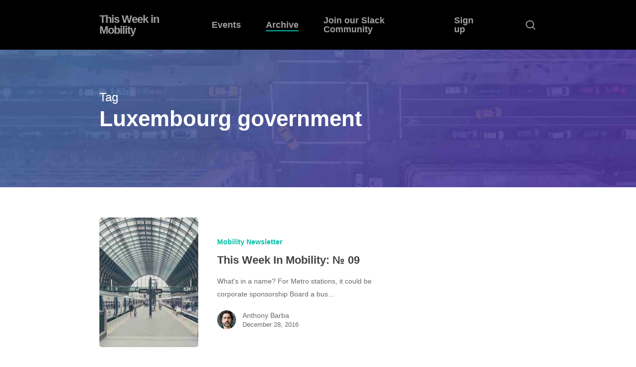

--- FILE ---
content_type: text/html; charset=UTF-8
request_url: https://thisweekinmobility.com/tag/luxembourg-government/
body_size: 28107
content:
<!doctype html><html lang="en-US" class="no-js"><head><script data-no-optimize="1">var litespeed_docref=sessionStorage.getItem("litespeed_docref");litespeed_docref&&(Object.defineProperty(document,"referrer",{get:function(){return litespeed_docref}}),sessionStorage.removeItem("litespeed_docref"));</script> <meta charset="UTF-8"><meta name="viewport" content="width=device-width, initial-scale=1, maximum-scale=1, user-scalable=0" /><title>Luxembourg government &#8211; This Week in Mobility</title><meta name='robots' content='max-image-preview:large' /><link rel='dns-prefetch' href='//fonts.googleapis.com' /><link rel="alternate" type="application/rss+xml" title="This Week in Mobility &raquo; Feed" href="https://thisweekinmobility.com/feed/" /><link rel="alternate" type="application/rss+xml" title="This Week in Mobility &raquo; Comments Feed" href="https://thisweekinmobility.com/comments/feed/" /><link rel="alternate" type="application/rss+xml" title="This Week in Mobility &raquo; Luxembourg government Tag Feed" href="https://thisweekinmobility.com/tag/luxembourg-government/feed/" /><style id='wp-img-auto-sizes-contain-inline-css' type='text/css'>img:is([sizes=auto i],[sizes^="auto," i]){contain-intrinsic-size:3000px 1500px}
/*# sourceURL=wp-img-auto-sizes-contain-inline-css */</style><style id="litespeed-ccss">ul{box-sizing:border-box}:root{--wp--preset--font-size--normal:16px;--wp--preset--font-size--huge:42px}.screen-reader-text{border:0;clip:rect(1px,1px,1px,1px);clip-path:inset(50%);height:1px;margin:-1px;overflow:hidden;padding:0;position:absolute;width:1px;word-wrap:normal!important}:root{--wp--preset--aspect-ratio--square:1;--wp--preset--aspect-ratio--4-3:4/3;--wp--preset--aspect-ratio--3-4:3/4;--wp--preset--aspect-ratio--3-2:3/2;--wp--preset--aspect-ratio--2-3:2/3;--wp--preset--aspect-ratio--16-9:16/9;--wp--preset--aspect-ratio--9-16:9/16;--wp--preset--color--black:#000;--wp--preset--color--cyan-bluish-gray:#abb8c3;--wp--preset--color--white:#fff;--wp--preset--color--pale-pink:#f78da7;--wp--preset--color--vivid-red:#cf2e2e;--wp--preset--color--luminous-vivid-orange:#ff6900;--wp--preset--color--luminous-vivid-amber:#fcb900;--wp--preset--color--light-green-cyan:#7bdcb5;--wp--preset--color--vivid-green-cyan:#00d084;--wp--preset--color--pale-cyan-blue:#8ed1fc;--wp--preset--color--vivid-cyan-blue:#0693e3;--wp--preset--color--vivid-purple:#9b51e0;--wp--preset--gradient--vivid-cyan-blue-to-vivid-purple:linear-gradient(135deg,rgba(6,147,227,1) 0%,#9b51e0 100%);--wp--preset--gradient--light-green-cyan-to-vivid-green-cyan:linear-gradient(135deg,#7adcb4 0%,#00d082 100%);--wp--preset--gradient--luminous-vivid-amber-to-luminous-vivid-orange:linear-gradient(135deg,rgba(252,185,0,1) 0%,rgba(255,105,0,1) 100%);--wp--preset--gradient--luminous-vivid-orange-to-vivid-red:linear-gradient(135deg,rgba(255,105,0,1) 0%,#cf2e2e 100%);--wp--preset--gradient--very-light-gray-to-cyan-bluish-gray:linear-gradient(135deg,#eee 0%,#a9b8c3 100%);--wp--preset--gradient--cool-to-warm-spectrum:linear-gradient(135deg,#4aeadc 0%,#9778d1 20%,#cf2aba 40%,#ee2c82 60%,#fb6962 80%,#fef84c 100%);--wp--preset--gradient--blush-light-purple:linear-gradient(135deg,#ffceec 0%,#9896f0 100%);--wp--preset--gradient--blush-bordeaux:linear-gradient(135deg,#fecda5 0%,#fe2d2d 50%,#6b003e 100%);--wp--preset--gradient--luminous-dusk:linear-gradient(135deg,#ffcb70 0%,#c751c0 50%,#4158d0 100%);--wp--preset--gradient--pale-ocean:linear-gradient(135deg,#fff5cb 0%,#b6e3d4 50%,#33a7b5 100%);--wp--preset--gradient--electric-grass:linear-gradient(135deg,#caf880 0%,#71ce7e 100%);--wp--preset--gradient--midnight:linear-gradient(135deg,#020381 0%,#2874fc 100%);--wp--preset--font-size--small:13px;--wp--preset--font-size--medium:20px;--wp--preset--font-size--large:36px;--wp--preset--font-size--x-large:42px;--wp--preset--spacing--20:.44rem;--wp--preset--spacing--30:.67rem;--wp--preset--spacing--40:1rem;--wp--preset--spacing--50:1.5rem;--wp--preset--spacing--60:2.25rem;--wp--preset--spacing--70:3.38rem;--wp--preset--spacing--80:5.06rem;--wp--preset--shadow--natural:6px 6px 9px rgba(0,0,0,.2);--wp--preset--shadow--deep:12px 12px 50px rgba(0,0,0,.4);--wp--preset--shadow--sharp:6px 6px 0px rgba(0,0,0,.2);--wp--preset--shadow--outlined:6px 6px 0px -3px rgba(255,255,255,1),6px 6px rgba(0,0,0,1);--wp--preset--shadow--crisp:6px 6px 0px rgba(0,0,0,1)}:root{--wp--style--global--content-size:1300px;--wp--style--global--wide-size:1300px}body{padding-top:0;padding-right:0;padding-bottom:0;padding-left:0}[class*=" icon-"]{font-family:FontAwesome;font-weight:400;font-style:normal;text-decoration:inherit;-webkit-font-smoothing:antialiased;*margin-right:.3em}[class^=icon-]:before,[class*=" icon-"]:before{text-decoration:inherit;speak:none}[class^=icon-],[class*=" icon-"]{display:inline;width:auto;height:auto;line-height:normal;vertical-align:baseline;background-image:none;background-position:0 0;background-repeat:repeat;margin-top:0}.col{position:relative;display:block;width:100%}@media (min-width:691px){.col{margin-right:2%}}.col:last-child{margin-right:0}.col.col_last{margin-right:0}a,article,body,div,form,h1,h3,header,html,i,img,li,nav,span,ul{margin:0;padding:0;border:0;font-size:100%;font:inherit;vertical-align:baseline}html{max-width:100%;overflow-y:scroll;overflow-x:hidden}body{max-width:100%;overflow:hidden;background:#fff;font-family:'Open Sans',Helvetica,sans-serif;color:#676767;position:relative}ul{list-style:none}input[type=text]::-ms-clear{display:none}article,header,nav{display:block}*{-webkit-box-sizing:border-box;-moz-box-sizing:border-box;box-sizing:border-box}:root{--scroll-bar-w:-2px}.container{margin:0 auto;position:relative;max-width:880px}.row{position:relative}.main-content>.row,header .row{margin-left:0;margin-right:0}.col:after,.row:after{content:"";display:block;height:0;clear:both;visibility:hidden}.row{padding-bottom:24px}@media (min-width:691px){.span_3{width:23.5%}.span_6{width:49%}.span_9{width:74.5%}.span_12{width:100%}}body{font-size:14px;-webkit-font-smoothing:antialiased;font-family:'Open Sans',Helvetica,sans-serif;font-weight:400;line-height:26px}body:not(.nectar-no-flex-height){display:flex;flex-direction:column;min-height:100vh}body:not(.nectar-no-flex-height) #ajax-content-wrap,body:not(.nectar-no-flex-height) .ocm-effect-wrap,body:not(.nectar-no-flex-height) .ocm-effect-wrap-inner{display:flex;flex-direction:column;flex-grow:1}body:not(.nectar-no-flex-height) .container-wrap{flex-grow:1}.nectar-skip-to-content:not(:focus),.screen-reader-text{border:0;clip:rect(1px,1px,1px,1px);clip-path:inset(50%);height:1px;margin:-1px;overflow:hidden;padding:0;position:absolute!important;width:1px;word-wrap:normal!important}@media only screen and (min-width:1000px){.nectar-mobile-only{display:none}}@media only screen and (max-width:999px){.nectar-mobile-only.mobile-header{display:inline-block}}.nectar-mobile-only.mobile-header .inner{display:flex}#header-outer .screen-reader-text{height:1px}.container-wrap{background-color:#f8f8f8;position:relative;z-index:10;margin-top:0;padding-top:40px;padding-bottom:40px}.subheader{color:#6f6f6f;margin-bottom:15px}a{color:#3555ff;text-decoration:none}h1{font-size:54px;line-height:62px;margin-bottom:7px}h3{font-size:22px;line-height:34px;margin-bottom:7px}h1,h3{color:#444;letter-spacing:0;-webkit-font-smoothing:antialiased;font-weight:600}.container .row:last-child{padding-bottom:0}ul{margin-left:30px;margin-bottom:30px}ul li{list-style:disc;list-style-position:outside}#header-outer nav>ul,#slide-out-widget-area ul{margin:0}#header-outer ul li,#slide-out-widget-area ul li{list-style:none}.main-content img{max-width:100%;height:auto}.row .col h3{margin-bottom:8px}.row .col img{margin-bottom:15px;max-width:100%;height:auto}body[data-bg-header=true] .container-wrap{padding-top:25px;margin-top:0!important;padding-bottom:40px}#header-space{height:90px;background-color:#fff}#header-outer{width:100%;top:0;left:0;position:fixed;padding:28px 0 0;background-color:#fff;z-index:9999;overflow:visible}#top #logo{width:auto;max-width:none;line-height:22px;font-size:22px;letter-spacing:-1px;color:#444;font-weight:600;align-self:center}#top{position:relative;z-index:9998;width:100%}#top .container .row{padding-bottom:0}#top nav>ul{overflow:visible;min-height:1px;line-height:1px}body:not(.ascend) #top nav>.buttons{margin-left:15px}#header-outer #top nav>.buttons{right:0;height:100%;overflow:hidden}#top nav ul li{float:right}#top nav>ul>li{float:left}#top nav>ul>li>a{padding:0 10px;display:block;color:#676767;font-size:14px;line-height:20px}#header-outer:not([data-format=centered-menu-under-logo]):not([data-format=centered-menu-bottom-bar]) #top nav>ul>li[class*=button_]>a:before{-webkit-transform:translateY(-50%);transform:translateY(-50%);top:50%}#top nav>ul>li[class*=button_bordered]>a:before{border:2px solid #fff;display:block;position:absolute;left:0;padding-bottom:10px;-webkit-transform:translateY(-7px);transform:translateY(-7px);width:100%;height:34px;content:' ';z-index:-1;box-sizing:border-box}#top nav>ul>li[class*=button_bordered]>a:before{border-color:rgba(0,0,0,.4)}#header-outer[data-lhe=animated_underline] #top nav>ul>li[class*=button_bordered]>a,#top nav>ul>li[class*=button_bordered]>a{padding-left:20px;padding-right:20px}#header-outer[data-lhe=animated_underline] #top nav>ul>li>a{padding-left:0;padding-right:0;margin-right:10px;margin-left:10px}#top nav ul li a{color:#999}.sf-menu{line-height:1;float:left;margin-bottom:30px}.sf-menu,.sf-menu *{list-style:none outside none;margin:0;padding:0;z-index:10}.sf-menu{line-height:1}.sf-menu .menu-item a{outline:0 none}.sf-menu li{float:left;outline:0 none;line-height:0;font-size:12px;position:relative}.sf-menu a{display:block;position:relative;text-decoration:none}#top .span_9{position:static}@media only screen and (min-width:1000px){#header-outer:not([data-format=left-header]){padding-top:0}#header-outer:not([data-format=left-header]) #top>.container>.row,#header-outer:not([data-format=left-header]) #top>.container>.row nav,#header-outer:not([data-format=left-header]) #top>.container>.row nav>ul,#header-outer:not([data-format=left-header]) #top>.container>.row nav>ul>li{display:-webkit-flex;display:-ms-flexbox;display:flex}#header-outer:not([data-format=left-header]) #top .span_3,#header-outer:not([data-format=left-header]) #top .span_9{display:-webkit-flex;display:-ms-flexbox;display:flex;float:none;width:auto}#header-outer[data-format=default] #top .span_9{margin-left:auto}#header-outer:not([data-format=left-header]) #top nav>.buttons{overflow:visible;height:auto}#header-outer:not([data-format=left-header]) #top nav>ul>li{-webkit-align-items:center;align-items:center}#header-outer:not([data-format=left-header]) #top nav>ul{float:none;display:inline-block;vertical-align:middle}}@media only screen and (max-width:999px){#top .col.span_9{text-align:right;line-height:0}#header-outer .mobile-search .icon-salient-search,#top .span_9>.slide-out-widget-area-toggle>div{position:relative;display:block;top:50%;font-size:18px;-webkit-transform:translateY(-50%);transform:translateY(-50%);background-color:transparent}#top .mobile-search,#top .span_9>.slide-out-widget-area-toggle{position:relative;width:auto;padding:0 10px;top:auto;right:auto;margin-bottom:0;margin-top:0;display:inline-block;vertical-align:middle;line-height:0;height:100%;-webkit-transform:none;transform:none}body[data-slide-out-widget-area-style=slide-out-from-right] .slide_out_area_close:before,body[data-slide-out-widget-area-style=slide-out-from-right].material a.slide_out_area_close:before{background-color:rgba(0,0,0,.06)}#top .mobile-search{padding:0 10px}#top .span_9>.slide-out-widget-area-toggle{padding-right:0}}#top nav ul #search-btn a,#top nav ul #search-btn a span{line-height:20px;height:20px}#top nav .buttons li{line-height:12px;position:relative}#top nav ul #search-btn a{padding:0;width:24px;text-align:center;display:block;background-position:right top;background-repeat:no-repeat;box-sizing:content-box}#top nav ul #search-btn a span{top:0;background-color:transparent}#top .mobile-search{display:none;text-align:right;z-index:10000}#top .span_9>.slide-out-widget-area-toggle{display:none;z-index:10000}.mobile-search .icon-salient-search{background-color:transparent;color:#a9a9a9;line-height:34px;font-size:18px;width:18px}.material .mobile-search .icon-salient-search{color:#a9a9a9}#search-outer{display:none}#header-outer .row .col.span_3,#header-outer .row .col.span_9{width:auto}#header-outer .row .col.span_9{float:right}#page-header-bg .container{z-index:100}.col{position:relative;float:left}body[data-bg-header=true].archive .container-wrap{padding-top:4.1em!important}body[data-bg-header=true] .container-wrap{margin-top:0!important;padding-top:0!important}#page-header-wrap{height:60px;overflow:hidden;position:relative;background-color:#f8f8f8;-webkit-font-smoothing:antialiased}body.material #page-header-wrap{margin-top:0}#page-header-bg{width:100%;height:60px;overflow:hidden;color:#fff;display:block!important;-webkit-font-smoothing:antialiased;position:relative;z-index:2}.page-header-bg-image{position:absolute;width:100%;height:100%;top:0;left:0;z-index:9;background-repeat:no-repeat;background-position:top center;background-size:cover}#page-header-bg[data-bg-pos=center] .page-header-bg-image{background-position:center center}#page-header-bg[data-alignment-v=middle] .container,#page-header-bg[data-alignment-v=middle] .row{height:100%}#page-header-bg .span_6{width:100%}.archive .page-header-bg-image:after{background-color:rgba(25,25,25,.35);position:absolute;top:0;left:0;height:100%;width:100%;content:' ';z-index:1;display:block}#page-header-bg .row{z-index:100;position:relative}body #page-header-bg .row,html:not(.js) #page-header-bg .row{visibility:visible}#page-header-bg h1{font-weight:600;font-size:44px;line-height:54px;margin-bottom:8px;display:block;color:#fff;z-index:101}#page-header-bg span{color:#fff}#page-header-bg .subheader{font-size:28px;line-height:1.3;color:#fff!important;font-weight:300}#page-header-bg .span_6{top:50%;transform:translateY(-50%)}.post-area.featured_img_left .post .post-content{padding-left:0!important}.posts-container article .inner-wrap.animated{opacity:0}.post-area:not(.masonry) .posts-container[data-load-animation=none] article .inner-wrap.animated{opacity:1}.posts-container article .inner-wrap{height:100%}.post-area{padding-right:30px;margin-top:4px}.post-header{margin-bottom:12px;color:#888}.post .post-header a{color:inherit}.post .post-content{position:relative;min-height:98px}.post-content{padding-left:95px}.post h3.title{margin-bottom:4px}#slide-out-widget-area{display:none}#slide-out-widget-area.slide-out-from-right{position:fixed;transform:translate(301px,0);-webkit-transform:translate(301px,0);top:0;right:0;width:300px;height:100%;z-index:10000;padding:33px;overflow:hidden}#slide-out-widget-area-bg{-webkit-backface-visibility:hidden;background-color:rgba(0,0,0,.8);position:fixed;height:1px;width:1px;opacity:0;left:0;top:0;z-index:9996}body .lines-button{line-height:0;font-size:0}.lines-button{top:9px;position:relative;display:block}.lines{display:block;width:1.4rem;height:3px;background-color:#ecf0f1;position:relative}.lines:after,.lines:before{display:block;width:1.4rem;height:3px;background:#ecf0f1;position:absolute;left:0;content:'';transform-origin:.142rem center}.lines:before{top:6px}.lines:after{top:-6px}@media only screen and (min-width:1000px){.slide-out-widget-area-toggle a{transform:translateZ(0)}}.slide-out-widget-area-toggle .lines-button:after{background-color:rgba(0,0,0,.4);display:inline-block;width:1.4rem;height:2px;position:absolute;left:0;top:0;content:'';transform:scale(1,1)}.slide-out-widget-area-toggle.mobile-icon .lines-button.x2 .lines:after,.slide-out-widget-area-toggle.mobile-icon .lines-button.x2 .lines:before,.slide-out-widget-area-toggle.mobile-icon .lines-button:after{background-color:#999}body #header-outer .lines-button{top:9px}.slide-out-widget-area-toggle.mobile-icon .lines-button:after{top:0!important}.slide-out-widget-area-toggle.mobile-icon .lines{background-color:transparent}.slide-out-widget-area-toggle.mobile-icon .lines-button:after,.slide-out-widget-area-toggle.mobile-icon .lines:after,.slide-out-widget-area-toggle.mobile-icon .lines:before{height:2px!important;width:22px!important}.slide-out-widget-area-toggle a>span{transform-origin:center;display:block;height:21px}.slide-out-widget-area-toggle.mobile-icon a>span{height:20px}input[type=text]{padding:10px;width:100%;font-size:14px;font-family:inherit;line-height:24px;color:#555;background-color:#f1f1f1;border:none}.icon-salient-search{font-family:icomoon!important;speak:none;font-style:normal;font-weight:400;font-variant:normal;text-transform:none;line-height:1;-webkit-font-smoothing:antialiased}body .lines,body .lines:after,body .lines:before{height:2px}.icon-salient-search:before{content:"\e036"}#top nav ul #search-btn a span{font-size:18px;color:rgba(0,0,0,.48)}.post-area.featured_img_left .post-featured-img-wrap{background-color:rgba(0,0,0,.25)}.post-area.featured_img_left article .grav-wrap img{border-radius:50%;width:38px;height:38px;margin-bottom:0;margin-right:13px;vertical-align:middle;display:inline-block}.post-area.featured_img_left article .grav-wrap .text a{display:block;font-size:14px;line-height:20px}.post-area.featured_img_left article .meta-category a{font-size:14px;line-height:19px;position:relative;display:inline-block;font-weight:600;margin:0 10px 10px 0}.post-area.featured_img_left .meta-category a:before{height:2px;width:100%;position:absolute;bottom:-3px;left:0;content:'';-webkit-transform:scaleX(0);transform:scaleX(0);-webkit-transform-origin:left;transform-origin:left}.post-area.featured_img_left article .grav-wrap .text span{font-size:13px;line-height:18px}.post-area.featured_img_left article .grav-wrap .text{vertical-align:middle;display:inline-block;line-height:0}.post-area.featured_img_left .grav-wrap a{color:inherit}.post-area.featured_img_left h3 a{color:inherit!important}.post-area.featured_img_left .post-content-wrap .grav-wrap,.post-area.featured_img_left .post-content-wrap .meta-category{z-index:150;position:relative}.post-area.featured_img_left article{margin-bottom:6%}.post-area.featured_img_left .article-content-wrap .post-featured-img-wrap{width:33%;position:relative;border-radius:5px}.post-area.featured_img_left .article-content-wrap .post-featured-img-wrap:before{display:block;position:absolute;left:0;top:0;width:100%;height:100%;content:'';opacity:0;transform:scale(.96);box-shadow:0 30px 60px rgba(0,0,0,.17);border-radius:5px}.post-area.featured_img_left .article-content-wrap .post-featured-img{border-radius:5px;overflow:hidden}.post-area.featured_img_left .article-content-wrap .post-featured-img-wrap a,.post-area.featured_img_left .article-content-wrap .post-featured-img-wrap a span,.post-area.featured_img_left .article-content-wrap .post-featured-img-wrap a span img{display:block;width:100%;height:100%;position:absolute;left:0;top:0}.post-area.featured_img_left .article-content-wrap .post-featured-img-wrap a span img{object-fit:cover}.post-area.featured_img_left .article-content-wrap .post-content-wrap .post-header{color:inherit}.post-area.featured_img_left .article-content-wrap .post-content-wrap{width:66.6%;position:relative;border-radius:0 5px 5px 0;overflow:hidden;padding:6% 0 6% 6%}.post-area.featured_img_left .post-content-wrap .grav-wrap{margin-top:20px}.post-area.featured_img_left .article-content-wrap .post-featured-img{background-size:cover;background-position:center}.post-area.featured_img_left .post .post-featured-img{margin-bottom:0;backface-visibility:hidden;-webkit-backface-visibility:hidden}.post-area.featured_img_left .entire-meta-link{position:absolute;top:0;left:0;display:block;width:100%;z-index:101;height:100%}@media only screen and (min-width:1000px){.post-area.featured_img_left .article-content-wrap .post-content-wrap{left:33.3%}.post-area.featured_img_left .article-content-wrap .post-featured-img-wrap{height:100%;position:absolute;left:0;top:0}}@media only screen and (max-width:999px){.post-area.featured_img_left .article-content-wrap{display:-webkit-flex;display:-ms-flexbox;display:flex}}@media only screen and (max-width:690px){.post-area.featured_img_left .article-content-wrap{display:block}.post-area.featured_img_left .article-content-wrap .post-content-wrap,.post-area.featured_img_left .article-content-wrap .post-featured-img-wrap{width:100%}.post-area.featured_img_left .article-content-wrap .post-content-wrap{padding:35px 0 55px;overflow:visible}.post-area.featured_img_left .article-content-wrap .post-featured-img-wrap{height:200px;border-radius:5px 5px 0}}:root{--mobile-container-width:88%}@media only screen and (min-width:1300px){.container{max-width:1100px}}@media only screen and (min-width:1000px) and (max-width:1300px){#page-header-bg .span_6 .subheader{font-size:24px}#top nav>ul>li>a{padding-left:8px}}@media only screen and (min-width:691px) and (max-width:999px){.span_12,.span_3,.span_6,.span_9{width:100%;margin-left:0}.col{margin-bottom:25px}#header-outer .col{margin-bottom:0;margin-right:0}#ajax-content-wrap .post-area{padding-right:0}#page-header-bg .span_6 h1{font-size:32px;line-height:38px}#page-header-bg .span_6{top:auto!important;float:none}}@media only screen and (max-width:690px){.col{margin-bottom:25px}.post-area{margin-bottom:0}#header-outer .col{margin-bottom:0}#ajax-content-wrap .container .post .post-content{padding-left:0}.container .post-header{font-size:12px}#page-header-bg .span_6{margin-bottom:15px}.posts-container[data-load-animation=none] article .inner-wrap.animated{opacity:1}#page-header-bg .span_6 h1{font-size:24px;line-height:30px;margin-bottom:4px}#page-header-bg .span_6{top:auto!important;float:none}}@media only screen and (min-width:1px) and (max-width:999px){.container{max-width:var(--mobile-container-width)}#page-header-bg .span_6{display:block!important}#header-outer[data-has-menu=true] #top .span_3,#header-outer[data-has-menu=true][data-mobile-fixed="1"] #top .span_3{text-align:left}#header-outer[data-mobile-fixed="1"]{position:fixed!important}.container-wrap{z-index:11}body #header-outer{margin-bottom:0;padding:12px 0}body #header-outer{position:relative}#slide-out-widget-area{top:0!important}#header-outer #logo{top:0;left:0}#header-space{display:none}#header-space[data-header-mobile-fixed="1"]{display:block}#top .mobile-search,#top .span_9>.slide-out-widget-area-toggle{display:inline-block}#top .col.span_3{left:0;top:0;z-index:100;width:100%}#top .col.span_3{position:relative}#header-outer #top .col.span_3{line-height:0}#header-outer #top .col.span_3 #logo{vertical-align:middle}#top .col.span_9{margin-left:0;margin-bottom:0;width:100%!important;float:none;z-index:100;position:static;display:flex;align-items:center}#top .col.span_9{min-height:0;width:auto!important;position:absolute!important;right:0;top:0;z-index:2000;height:100%}body:not(.single-post) #page-header-bg:not(.fullscreen-header) .span_6,body[data-slide-out-widget-area=true] #top #logo{-webkit-transform:none!important;transform:none!important}body[data-slide-out-widget-area=true] #top .span_3{text-align:center}#header-outer .slide-out-widget-area-toggle .lines,#header-outer .slide-out-widget-area-toggle .lines-button,#header-outer .slide-out-widget-area-toggle .lines:after,#header-outer .slide-out-widget-area-toggle .lines:before{width:22px}#header-outer .slide-out-widget-area-toggle.mobile-icon .lines:after{top:-6px}body #header-outer .slide-out-widget-area-toggle.mobile-icon .lines:before{top:6px}#header-outer[data-mobile-fixed="1"] #top #logo,body[data-slide-out-widget-area=true] #top #logo{display:inline-block}body[data-slide-out-widget-area=true] #top .col.span_3{width:100%}body #slide-out-widget-area:not(.slide-out-from-right-hover) .slide_out_area_close{display:block}#header-outer #top nav>ul{width:auto;padding:15px 0 25px;margin:0 auto 0 auto;z-index:100000;position:relative}#top nav>ul li{display:block;width:auto;margin-left:0}#ajax-content-wrap .post-area{padding-right:0;margin-bottom:0}#header-outer #top nav{display:none!important}.main-content>div{padding-bottom:0}body #page-header-bg:not(.fullscreen-header) .row,body:not(.single-post) #page-header-bg:not(.fullscreen-header) .span_6{top:0!important}body:not(.single-post) #page-header-bg:not(.fullscreen-header){padding-top:10%;padding-bottom:10%}body:not(.single-post) #page-header-bg:not(.fullscreen-header) .span_6{min-height:40px}body:not(.single-post) #page-header-bg:not(.fullscreen-header) .span_6{position:relative!important}#header-outer:not([data-permanent-transparent="1"]),#page-header-wrap,#top,body:not(.single-post) #page-header-bg:not(.fullscreen-header){height:auto!important}#page-header-wrap{margin-top:0;overflow:visible}#page-header-bg .span_6{opacity:1!important}#page-header-bg[data-parallax="0"]{margin-top:-1px}}@media screen and (max-width:782px){body{position:static}}@media only screen and (min-width:481px) and (max-width:1025px) and (orientation:landscape){#page-header-bg .span_6{display:block!important;opacity:1!important}}#header-space{background-color:#fff}body[data-header-color=dark] #header-space{background-color:#000}#page-header-wrap,.container-wrap,.ocm-effect-wrap{background-color:#fff}body[data-header-resize="1"] .container-wrap{margin-top:0;padding-top:40px}body[data-header-resize="1"] #page-header-wrap{margin-top:0}body.material #header-outer[data-header-resize="1"]:not([data-format=left-header]):not(.scrolled-down):not(.small-nav){box-shadow:none}#top .slide-out-widget-area-toggle a span{overflow:hidden;width:22px}#top .slide-out-widget-area-toggle a>span{position:relative}body.material #header-outer:not([data-format=left-header]) #top nav>.buttons>li{margin:0 14px}body.material #header-outer #top nav>.buttons>li:last-child{margin-right:0!important}body.material #header-outer #top nav>.buttons>li:first-child{margin-left:0}body.material #top nav ul #search-btn>div{padding-left:0;border-left:none!important}#top nav ul #search-btn a,#top nav ul #search-btn a span{height:21px;line-height:21px}body.material #top nav ul #search-btn a span{font-size:20px}body.material #header-outer:not([data-format=left-header]) #top nav>.buttons{margin-left:30px}.material #top nav>.buttons{padding-right:0!important}body[data-full-width-header=false] #slide-out-widget-area .slide_out_area_close{z-index:100}body[data-header-color=dark] #header-outer #search-outer input[type=text]{color:#fff!important}body[data-header-color=dark] #ajax-content-wrap:after{background-color:rgba(255,255,255,.55)}#ajax-content-wrap:after{background-color:rgba(0,0,0,.45);content:'';position:fixed;opacity:0;left:0;top:0;width:100%;height:100%;z-index:1000;transform:translateZ(0);backface-visibility:hidden}@media all and (-ms-high-contrast:none),(-ms-high-contrast:active){#ajax-content-wrap:after{display:none}}#slide-out-widget-area .inner .off-canvas-menu-container.mobile-only .menu.secondary-header-items{display:none}#slide-out-widget-area .mobile-only .menu.secondary-header-items{margin-top:25px}#header-outer .mobile-search .icon-salient-search{background-color:transparent!important;vertical-align:middle;font-size:18px}body #header-outer[data-lhe=animated_underline] #top nav>ul>li:not([class*=button_])>a .menu-title-text:after{transform-origin:0 0;bottom:-3px}#search-outer #search #close a:before,.slide_out_area_close:before{position:absolute;top:50%;left:50%;display:block;width:46px;height:46px;margin:-23px 0 0 -23px;border-radius:50%;background-color:rgba(0,0,0,.05);content:'';transform:scale(1) translateZ(0)}#search-outer #search #close a:before{width:42px;height:42px;margin:-21px 0 0 -21px}@media only screen and (min-width:1000px){.post-area.span_9{padding-right:0;margin-right:4%;width:68.5%}#sidebar.span_3{width:27.5%;backface-visibility:hidden}}#slide-out-widget-area.slide-out-from-right{min-width:360px;padding-left:60px;padding-right:60px;z-index:5;overflow:hidden;transform:none}#ajax-content-wrap #slide-out-widget-area.slide-out-from-right{z-index:-1}#search-outer #search #close a:before,.slide_out_area_close:before{transform:scale(0)}#search-outer .close-wrap,.slide_out_area_close .close-wrap{-webkit-font-smoothing:subpixel-antialiased;transform-style:preserve-3d;position:absolute;top:50%;left:50%;transform:translateX(-50%) translateY(-50%) translateZ(0);width:20px;height:20px;display:block;overflow:hidden}#search-outer:not(.material-open) .close-line1,.slide_out_area_close .close-line1{-webkit-transform:translateY(0) translateX(0) rotate(-45deg);transform:translateY(0) translateX(0) rotate(-45deg);animation-name:crossLeftClose;animation-delay:0s;animation-duration:.15s}#search-outer:not(.material-open) .close-line2,.slide_out_area_close .close-line2{-webkit-transform:translateY(0) translateX(0) rotate(45deg);transform:translateY(0) translateX(0) rotate(45deg);-webkit-animation-name:crossRightClose;animation-name:crossRightClose;-webkit-animation-delay:.06s;animation-delay:.06s;-webkit-animation-duration:.15s;animation-duration:.15s}#search-outer .close-line,.slide_out_area_close .close-line{animation-duration:.4s;animation-timing-function:cubic-bezier(.52,.01,.16,1);animation-fill-mode:forwards}#search-outer .close-wrap .close-line,.slide_out_area_close .close-wrap .close-line{height:100%;width:2px;background:#fff;backface-visibility:hidden;position:absolute;border-radius:5px;left:9px}#search-outer .close-wrap .close-line{background-color:#000}@keyframes crossLeftClose{100%{transform:translateY(22px) translateX(22px) rotate(-45deg)}}@keyframes crossRightClose{100%{transform:translateY(22px) translateX(-22px) rotate(45deg)}}#slide-out-widget-area[class*=slide-out-from-right] .off-canvas-menu-container{position:relative;top:auto}#slide-out-widget-area[class*=slide-out-from-right] .inner-wrap>.inner{height:auto}#slide-out-widget-area[class*=slide-out-from-right] .bottom-meta-wrap,#slide-out-widget-area[class*=slide-out-from-right] .off-canvas-menu-container{display:inline-block}#slide-out-widget-area[class*=slide-out-from-right] .off-canvas-menu-container{min-width:190px}@media only screen and (min-width:1000px){#slide-out-widget-area[class*=slide-out-from-right] .off-canvas-menu-container.mobile-only{display:none}}#slide-out-widget-area[class*=slide-out-from-right] .inner-wrap{margin:auto 0;position:relative}#slide-out-widget-area[class*=slide-out-from-right]{display:-webkit-box;display:-webkit-flex;display:flex}#slide-out-widget-area.slide-out-from-right,#slide-out-widget-area.slide-out-from-right:not(.fullscreen-alt):not(.fullscreen){background-color:transparent!important}#slide-out-widget-area[class*=slide-out-from-right] .off-canvas-menu-container li a{font-size:22px;line-height:28px;font-family:'Open Sans';font-weight:400}#slide-out-widget-area-bg.slide-out-from-right{opacity:1;height:100%;width:100%;z-index:1;visibility:hidden}#ajax-content-wrap>#slide-out-widget-area-bg.slide-out-from-right{visibility:hidden}body[data-slide-out-widget-area-style=slide-out-from-right] #slide-out-widget-area.slide-out-from-right{-webkit-transform:none;transform:none}body[data-slide-out-widget-area-style=slide-out-from-right] .slide-out-widget-area-toggle{z-index:100}body[data-slide-out-widget-area-style=slide-out-from-right] .slide_out_area_close{position:absolute;right:50px;top:50px;z-index:8;display:block}#slide-out-widget-area.slide-out-from-right .inner-wrap,#slide-out-widget-area.slide-out-from-right .off-canvas-menu-container{width:100%}body:not(.material-ocm-open) #slide-out-widget-area.slide-out-from-right{visibility:hidden}@media only screen and (min-width:1000px){body[data-slide-out-widget-area-style=slide-out-from-right] .slide_out_area_close{opacity:0;position:fixed;right:-100px;top:50%;transform:translateY(-50%) translateX(100%);z-index:10000}body[data-slide-out-widget-area-style=slide-out-from-right] .slide_out_area_close:before{background-color:#f91b39;box-shadow:0 16px 44px rgba(0,0,0,.3)}}body[data-slide-out-widget-area-style=slide-out-from-right] .ocm-effect-wrap{transform-origin:center;position:relative;z-index:10}body:not(.nectar-no-flex-height) .ocm-effect-wrap-inner,body[data-slide-out-widget-area-style=slide-out-from-right]:not(.nectar-no-flex-height) .ocm-effect-wrap{height:auto!important}.lines:after{top:-7px}.lines:before{top:7px}body #header-outer .icon-salient-search:before,body.material #header-outer .icon-salient-search:before{content:"\e906"}@media only screen and (max-width:450px){#slide-out-widget-area.slide-out-from-right{min-width:78vw;width:78vw;padding-left:50px;padding-right:50px}}@media only screen and (min-width:1000px){#slide-out-widget-area.slide-out-from-right{min-width:33.3vw;padding-left:4%;padding-right:4%}}body.material #slide-out-widget-area[class*=slide-out-from-right] .off-canvas-menu-container li{margin-bottom:12px;line-height:1.2}body.material #slide-out-widget-area.slide-out-from-right .off-canvas-menu-container li a{position:relative;display:inline-block}body.material #slide-out-widget-area.slide-out-from-right .off-canvas-menu-container>.menu>li a{opacity:1}body.material #slide-out-widget-area[class*=slide-out-from-right] .off-canvas-menu-container li a:after{transform-origin:left;bottom:-2px;border-color:#fff}input[type=text]{background-color:rgba(0,0,0,.04);border-radius:4px;border:2px solid transparent}body a{color:#03bca3}.post-area.featured_img_left .meta-category a{color:#03bca3!important}[class*=" icon-"],#slide-out-widget-area,body.material #slide-out-widget-area-bg.slide-out-from-right{background-color:#03bca3}.post-area.featured_img_left .meta-category a:before{background-color:#03bca3!important}.material #search-outer #search input[type=text],#header-outer[data-lhe=animated_underline] #top nav>ul>li>a .menu-title-text:after{border-color:#03bca3}body[data-slide-out-widget-area-style=slide-out-from-right]:not([data-header-color=custom]).material .slide_out_area_close:before{background-color:#002937}:root{--nectar-accent-color:#03bca3;--nectar-extra-color-1:#002937;--nectar-extra-color-2:#2ac4ea;--nectar-extra-color-3:#002937}:root{--nectar-bg-color:#fff}body,.container-wrap,.material .ocm-effect-wrap,#page-header-wrap{background-color:#fff}body #slide-out-widget-area-bg{background-color:rgba(0,0,0,.8)}:root{--header-nav-height:78px}@media only screen and (max-width:999px){:root{--header-nav-height:48px}}@media only screen and (min-width:1000px){#header-outer #logo{margin-top:28px;margin-bottom:28px;position:relative}}#header-outer[data-lhe=animated_underline] #top nav>ul>li>a,#header-outer[data-lhe=animated_underline] #top nav>.sf-menu>li[class*=button_bordered]>a,#top nav>ul>li[class*=button_bordered]>a{margin-left:25px;margin-right:25px}body.material[data-header-format=default] #header-outer[data-has-buttons=yes]:not([data-format=left-header]) #top nav>.buttons{margin-left:50px}#header-space{height:78px}@media only screen and (max-width:999px){#header-space{height:48px}}body #header-outer,body[data-header-color=dark] #header-outer{background-color:rgba(0,0,0,100)}#header-space{background-color:#000}#header-outer,#search-outer{background-color:#000;-webkit-box-shadow:none;box-shadow:none}#top nav ul li a,#search-outer input,#top #logo,#top nav ul #search-btn a span,.nectar-mobile-only.mobile-header{color:#a0a0a0}@media only screen and (max-width:999px){#search-outer #search #close a:before,body.material #header-outer #search-outer #search #close a:before{height:28px;width:28px;margin:-14px 0 0 -14px}.material #search-outer #search #close a span{font-size:13px;height:13px;line-height:13px;top:6px}#search-outer #search #close a span{font-size:16px;height:16px;line-height:16px}#search-outer #search #close a{height:14px}#search-outer #search #close,body.material #header-outer #search-outer #search #close{top:0;right:-5px}#search-outer #search #close a,body.material #header-outer #search-outer #search #close a{right:8px;top:9px}}#search-outer{top:0;left:0;width:100%;height:100%;position:absolute;z-index:10000;overflow:visible;display:none;background-color:#fff}#search-box{position:relative}#search-outer .container{overflow:visible;width:100%}#search-outer #search input[type=text]{width:100%;color:#888;font-size:43px;line-height:43px;position:relative;padding:0;background-color:transparent;border:0;box-shadow:none;font-family:"Open Sans";font-weight:700;text-transform:uppercase;letter-spacing:1px}#search-outer>#search form{width:92%;float:left}#search-outer #search #close{list-style:none}#search-outer #search #close a{position:absolute;right:0;top:24px;display:block;width:24px;height:17px;line-height:22px;z-index:10}#search-outer #search #close a span:not(.close-line){color:#a0a0a0;font-size:18px;height:20px;line-height:19px;background-color:transparent}#header-outer #search{position:relative}body #search-outer #search #close a span{font-size:20px}@media only screen and (min-width:1px) and (max-width:999px){body.material #search-outer #search form input[type=text][name]{font-size:16px;line-height:40px;border-bottom-width:2px;padding-right:50px}body.material #search-outer{height:30vh}body.material #search-outer{min-height:200px}body.material #search-outer .col{margin-bottom:0}}@media screen and (max-width:999px){body.material #search-outer,body.material #header-outer #search-outer{height:200px;transform:translate3d(0,-200px,0);-webkit-transform:translate3d(0,-200px,0)}#search-outer #search-box,#search-outer #search #close,#header-outer #search-outer #search-box,#header-outer #search-outer #search #close{-webkit-transform:translate3d(0,200px,0);transform:translate3d(0,200px,0)}}body.material #search-outer{background-color:transparent;height:35vh;position:absolute;transform:translate3d(0,-35vh,0);-webkit-transform:translate3d(0,-35vh,0);z-index:2000!important;padding:0;top:-1px}body.material #search-outer #search .container{height:auto!important;float:none;width:100%}body[data-header-color=dark].material #header-outer #search-outer:before{background-color:#000}#header-outer #search-outer:before{position:absolute;left:0;top:0;height:100%;width:100%;display:block;background-color:#fff;-webkit-transform:scaleY(0);transform:scaleY(0);-webkit-transform-origin:top;transform-origin:top}.material #header-outer #search-outer:before{content:"";-webkit-transform:none;transform:none;backface-visibility:hidden}.material #search-outer{display:block;overflow:hidden}#search-outer #search{max-width:1200px;position:relative;z-index:10;margin:0 auto;height:100%;display:-webkit-flex;display:-ms-flexbox;display:flex;-webkit-align-items:center;-ms-align-items:center;-ms-flex-align:center;align-items:center}.material #search-outer #search,.material #header-outer #search-outer #search{padding:0}#search-outer #search-box,#search-outer #search #close{transform:translate3d(0,35vh,0);opacity:0}body #search-outer #search input[type=text]{height:auto!important;text-transform:none;color:#000;border-radius:0;border-bottom:2px solid #3452ff}body #search-outer #search input[type=text],body.material #search-outer #search form input[type=text]{font-size:60px}body.material #search-outer #search input[type=text]{line-height:60px}@media only screen and (min-width:1000px){body #search-outer #search input[type=text]{height:90px!important}body.material #search-outer #search #search-box input[type=text]{line-height:90px}}body[data-header-color=dark] #header-outer #search-outer input::-webkit-input-placeholder{color:#fff}#header-outer #search-outer input::-webkit-input-placeholder,#header-outer #search-outer input::-moz-placeholder{color:#888}body.material #search-outer>#search form{width:100%;float:none}body[data-header-color=dark] #header-outer #search-outer input[type=text]{border-color:#fff}body[data-header-color=dark] #header-outer #search-outer #search .span_12 span{color:rgba(255,255,255,.6)}body[data-header-color=dark] #header-outer #search-outer #search #close a span{color:#fff}body[data-header-color=dark] #header-outer #search-outer input::-webkit-input-placeholder{color:rgba(255,255,255,.5)}body[data-header-color=dark] #header-outer #search-outer input::-moz-placeholder{color:rgba(255,255,255,.5)}#search-outer #search #close{position:absolute;right:40px}body[data-ext-responsive=false].material #search-outer #search #close{right:0}body[data-ext-responsive=false].material #search-outer #search #close a{right:15px}body.material #search-outer #search input[type=text]{padding-right:70px}body.material #search-outer #search #close a{right:64px;top:16px}[data-header-color=dark] #search-outer #search #close a:before{background-color:rgba(255,255,255,.1)}#search-outer #search .span_12 span{display:block;color:rgba(0,0,0,.4);margin-top:15px}@media only screen and (max-width:999px){#search-outer #search .span_12 span{display:none}}body.material #search-outer #search #close a span{color:#000}.material #header-outer #search-outer:not(.material-open):before{transform:scaleY(0)}body.material #search-outer{min-height:225px;height:auto}body.material #header-outer:not([data-format=left-header]) #search-outer{transform:none;-webkit-transform:none}body.material #header-outer #search-outer{height:auto}#search-outer #search{overflow:hidden;transform:translate3d(0,-225px,0);-webkit-transform:translate3d(0,-225px,0)}#search-outer #search-box,#search-outer #search #close{transform:translate3d(0,225px,0);-webkit-transform:translate3d(0,225px,0)}#search-outer #search{height:225px}@media screen and (max-width:999px){body.material #header-outer #search-outer{min-height:100px;height:auto;transform:none;-webkit-transform:none}#header-outer #search-outer #search-box,#header-outer #search-outer #search #close{transform:translate3d(0,100px,0);-webkit-transform:translate3d(0,100px,0)}#search-outer #search{height:100px;transform:translate3d(0,-100px,0);-webkit-transform:translate3d(0,-100px,0)}}@media only screen and (min-width:1000px){body.material #search-outer #search #search-box input[type=text]{font-size:48px;line-height:1;height:76px!important}#search-outer #search .span_12 form>span{position:absolute;bottom:-40px;left:0}#search-outer #search #close{top:50%;margin-top:-28px}}.lines:before{width:1rem}body #header-outer .slide-out-widget-area-toggle.mobile-icon .lines:before{width:1rem!important}#header-outer[data-lhe=animated_underline] li>a .menu-title-text{position:relative}#header-outer[data-lhe=animated_underline] nav>ul>li:not([class*=button_])>a .menu-title-text:after{position:absolute;display:block;bottom:-6px;left:0;width:100%;-ms-transform:scaleX(0);-webkit-transform:scaleX(0);transform:scaleX(0);border-top:2px solid #000;content:"";padding-bottom:inherit}#header-outer[data-lhe=animated_underline] .sf-menu .current_page_parent>a .menu-title-text:after{backface-visibility:hidden;-webkit-transform:scaleX(1);transform:scaleX(1)}#header-outer[data-lhe=animated_underline]:not([data-format=left-header]) nav>ul>li:not([class*=button_])>a .menu-title-text:after,body.material #slide-out-widget-area[class*=slide-out-from-right] .off-canvas-menu-container li a:after{border-top-width:2px}:root{--nectar-border-thickness:2px}.post-area.featured_img_left .meta-category a:before{height:2px}:root{--container-padding:.01px}:root{--container-width:880px}@media only screen and (min-width:1300px){:root{--container-width:1100px}}@media only screen and (max-width:690px){:root{--container-width:420px}}@media only screen and (max-width:479px){:root{--container-width:320px}}:root{--nectar-border-radius:0}body{font-weight:400}@media only screen and (max-width:1300px) and (min-width:1000px){body{font-size:14px;line-height:26px}}@media only screen and (max-width:999px) and (min-width:691px){body{font-size:14px;line-height:26px}}@media only screen and (max-width:690px){body{font-size:14px;line-height:26px}}#top nav>ul>li>a,body.material #search-outer #search input[type=text]{font-size:18px;line-height:18px;font-weight:700}#top nav>ul>li[class*=button_bordered]>a:before{height:40px}body #slide-out-widget-area .inner-wrap>.inner .off-canvas-menu-container li>a{font-size:40px;line-height:70px}body.tag #page-header-wrap #page-header-bg{height:auto;padding-top:8%;padding-bottom:8%}.archive #page-header-wrap{height:auto}body.archive #page-header-bg:not(.fullscreen-header) .span_6{position:relative;-webkit-transform:none;transform:none;top:0}.screen-reader-text,.nectar-skip-to-content:not(:focus){border:0;clip:rect(1px,1px,1px,1px);clip-path:inset(50%);height:1px;margin:-1px;overflow:hidden;padding:0;position:absolute!important;width:1px;word-wrap:normal!important}.row .col img:not([srcset]){width:auto}.lines-button.x2 .lines:after,.lines-button.x2 .lines:before{transform-origin:50% 50%}.material #slide-out-widget-area[class*=slide-out-from-right] .off-canvas-menu-container li>a:after{position:absolute;display:block;bottom:-6px;left:0;width:100%;-webkit-transform:scaleX(0);transform:scaleX(0);border-top:2px solid #000;content:'';padding-bottom:inherit}#slide-out-widget-area .inner .off-canvas-menu-container li>a{font-size:20px;line-height:30px;font-family:'Open Sans';font-weight:700}#slide-out-widget-area.slide-out-from-right .inner .off-canvas-menu-container li a{opacity:.7}#slide-out-widget-area{overflow-y:scroll!important;overflow-x:hidden;-ms-overflow-style:none;scrollbar-width:none}#slide-out-widget-area::-webkit-scrollbar{display:none}#slide-out-widget-area .inner>div{margin-bottom:25px}#slide-out-widget-area .inner>div:first-of-type{margin-top:-7px}#slide-out-widget-area .inner-wrap>.inner{width:100%;height:100%}#slide-out-widget-area,#slide-out-widget-area a{color:#fff}body[data-full-width-header=false] #slide-out-widget-area .slide_out_area_close{position:absolute;right:22px;top:22px}body[data-full-width-header=false] #slide-out-widget-area .slide_out_area_close{display:block;font-family:'Open Sans';font-weight:400}body[data-full-width-header=false] #slide-out-widget-area .slide_out_area_close{backface-visibility:hidden;-webkit-backface-visibility:hidden;width:34px;height:34px;color:#ddd;font-size:18px;max-width:none;line-height:32px}#slide-out-widget-area .mobile-only{display:none}@media only screen and (max-width:690px){body #slide-out-widget-area .inner .off-canvas-menu-container.mobile-only .menu.secondary-header-items{display:block}}@media only screen and (min-width:1px) and (max-width:999px){body #slide-out-widget-area .slide_out_area_close{position:absolute;right:22px;top:22px;z-index:100}#slide-out-widget-area .mobile-only{display:block}}#slide-out-widget-area.slide-out-from-right .inner-wrap{opacity:0}#slide-out-widget-area.slide-out-from-right .inner-wrap>.inner{width:auto}.ocm-effect-wrap .ocm-effect-wrap-inner{backface-visibility:hidden}#slide-out-widget-area.slide-out-from-right .bottom-meta-wrap,#slide-out-widget-area.slide-out-from-right .inner-wrap>.inner>div{-webkit-transform:translateX(110px);transform:translateX(110px)}</style><link rel="preload" data-asynced="1" data-optimized="2" as="style" onload="this.onload=null;this.rel='stylesheet'" href="https://thisweekinmobility.com/wp-content/litespeed/ucss/e8595b886d508802b41a3e43e69f0865.css?ver=f28f2" /><script data-optimized="1" type="litespeed/javascript" data-src="https://thisweekinmobility.com/wp-content/plugins/litespeed-cache/assets/js/css_async.min.js"></script> <style id='global-styles-inline-css' type='text/css'>:root{--wp--preset--aspect-ratio--square: 1;--wp--preset--aspect-ratio--4-3: 4/3;--wp--preset--aspect-ratio--3-4: 3/4;--wp--preset--aspect-ratio--3-2: 3/2;--wp--preset--aspect-ratio--2-3: 2/3;--wp--preset--aspect-ratio--16-9: 16/9;--wp--preset--aspect-ratio--9-16: 9/16;--wp--preset--color--black: #000000;--wp--preset--color--cyan-bluish-gray: #abb8c3;--wp--preset--color--white: #ffffff;--wp--preset--color--pale-pink: #f78da7;--wp--preset--color--vivid-red: #cf2e2e;--wp--preset--color--luminous-vivid-orange: #ff6900;--wp--preset--color--luminous-vivid-amber: #fcb900;--wp--preset--color--light-green-cyan: #7bdcb5;--wp--preset--color--vivid-green-cyan: #00d084;--wp--preset--color--pale-cyan-blue: #8ed1fc;--wp--preset--color--vivid-cyan-blue: #0693e3;--wp--preset--color--vivid-purple: #9b51e0;--wp--preset--gradient--vivid-cyan-blue-to-vivid-purple: linear-gradient(135deg,rgb(6,147,227) 0%,rgb(155,81,224) 100%);--wp--preset--gradient--light-green-cyan-to-vivid-green-cyan: linear-gradient(135deg,rgb(122,220,180) 0%,rgb(0,208,130) 100%);--wp--preset--gradient--luminous-vivid-amber-to-luminous-vivid-orange: linear-gradient(135deg,rgb(252,185,0) 0%,rgb(255,105,0) 100%);--wp--preset--gradient--luminous-vivid-orange-to-vivid-red: linear-gradient(135deg,rgb(255,105,0) 0%,rgb(207,46,46) 100%);--wp--preset--gradient--very-light-gray-to-cyan-bluish-gray: linear-gradient(135deg,rgb(238,238,238) 0%,rgb(169,184,195) 100%);--wp--preset--gradient--cool-to-warm-spectrum: linear-gradient(135deg,rgb(74,234,220) 0%,rgb(151,120,209) 20%,rgb(207,42,186) 40%,rgb(238,44,130) 60%,rgb(251,105,98) 80%,rgb(254,248,76) 100%);--wp--preset--gradient--blush-light-purple: linear-gradient(135deg,rgb(255,206,236) 0%,rgb(152,150,240) 100%);--wp--preset--gradient--blush-bordeaux: linear-gradient(135deg,rgb(254,205,165) 0%,rgb(254,45,45) 50%,rgb(107,0,62) 100%);--wp--preset--gradient--luminous-dusk: linear-gradient(135deg,rgb(255,203,112) 0%,rgb(199,81,192) 50%,rgb(65,88,208) 100%);--wp--preset--gradient--pale-ocean: linear-gradient(135deg,rgb(255,245,203) 0%,rgb(182,227,212) 50%,rgb(51,167,181) 100%);--wp--preset--gradient--electric-grass: linear-gradient(135deg,rgb(202,248,128) 0%,rgb(113,206,126) 100%);--wp--preset--gradient--midnight: linear-gradient(135deg,rgb(2,3,129) 0%,rgb(40,116,252) 100%);--wp--preset--font-size--small: 13px;--wp--preset--font-size--medium: 20px;--wp--preset--font-size--large: 36px;--wp--preset--font-size--x-large: 42px;--wp--preset--spacing--20: 0.44rem;--wp--preset--spacing--30: 0.67rem;--wp--preset--spacing--40: 1rem;--wp--preset--spacing--50: 1.5rem;--wp--preset--spacing--60: 2.25rem;--wp--preset--spacing--70: 3.38rem;--wp--preset--spacing--80: 5.06rem;--wp--preset--shadow--natural: 6px 6px 9px rgba(0, 0, 0, 0.2);--wp--preset--shadow--deep: 12px 12px 50px rgba(0, 0, 0, 0.4);--wp--preset--shadow--sharp: 6px 6px 0px rgba(0, 0, 0, 0.2);--wp--preset--shadow--outlined: 6px 6px 0px -3px rgb(255, 255, 255), 6px 6px rgb(0, 0, 0);--wp--preset--shadow--crisp: 6px 6px 0px rgb(0, 0, 0);}:root { --wp--style--global--content-size: 1300px;--wp--style--global--wide-size: 1300px; }:where(body) { margin: 0; }.wp-site-blocks > .alignleft { float: left; margin-right: 2em; }.wp-site-blocks > .alignright { float: right; margin-left: 2em; }.wp-site-blocks > .aligncenter { justify-content: center; margin-left: auto; margin-right: auto; }:where(.is-layout-flex){gap: 0.5em;}:where(.is-layout-grid){gap: 0.5em;}.is-layout-flow > .alignleft{float: left;margin-inline-start: 0;margin-inline-end: 2em;}.is-layout-flow > .alignright{float: right;margin-inline-start: 2em;margin-inline-end: 0;}.is-layout-flow > .aligncenter{margin-left: auto !important;margin-right: auto !important;}.is-layout-constrained > .alignleft{float: left;margin-inline-start: 0;margin-inline-end: 2em;}.is-layout-constrained > .alignright{float: right;margin-inline-start: 2em;margin-inline-end: 0;}.is-layout-constrained > .aligncenter{margin-left: auto !important;margin-right: auto !important;}.is-layout-constrained > :where(:not(.alignleft):not(.alignright):not(.alignfull)){max-width: var(--wp--style--global--content-size);margin-left: auto !important;margin-right: auto !important;}.is-layout-constrained > .alignwide{max-width: var(--wp--style--global--wide-size);}body .is-layout-flex{display: flex;}.is-layout-flex{flex-wrap: wrap;align-items: center;}.is-layout-flex > :is(*, div){margin: 0;}body .is-layout-grid{display: grid;}.is-layout-grid > :is(*, div){margin: 0;}body{padding-top: 0px;padding-right: 0px;padding-bottom: 0px;padding-left: 0px;}:root :where(.wp-element-button, .wp-block-button__link){background-color: #32373c;border-width: 0;color: #fff;font-family: inherit;font-size: inherit;font-style: inherit;font-weight: inherit;letter-spacing: inherit;line-height: inherit;padding-top: calc(0.667em + 2px);padding-right: calc(1.333em + 2px);padding-bottom: calc(0.667em + 2px);padding-left: calc(1.333em + 2px);text-decoration: none;text-transform: inherit;}.has-black-color{color: var(--wp--preset--color--black) !important;}.has-cyan-bluish-gray-color{color: var(--wp--preset--color--cyan-bluish-gray) !important;}.has-white-color{color: var(--wp--preset--color--white) !important;}.has-pale-pink-color{color: var(--wp--preset--color--pale-pink) !important;}.has-vivid-red-color{color: var(--wp--preset--color--vivid-red) !important;}.has-luminous-vivid-orange-color{color: var(--wp--preset--color--luminous-vivid-orange) !important;}.has-luminous-vivid-amber-color{color: var(--wp--preset--color--luminous-vivid-amber) !important;}.has-light-green-cyan-color{color: var(--wp--preset--color--light-green-cyan) !important;}.has-vivid-green-cyan-color{color: var(--wp--preset--color--vivid-green-cyan) !important;}.has-pale-cyan-blue-color{color: var(--wp--preset--color--pale-cyan-blue) !important;}.has-vivid-cyan-blue-color{color: var(--wp--preset--color--vivid-cyan-blue) !important;}.has-vivid-purple-color{color: var(--wp--preset--color--vivid-purple) !important;}.has-black-background-color{background-color: var(--wp--preset--color--black) !important;}.has-cyan-bluish-gray-background-color{background-color: var(--wp--preset--color--cyan-bluish-gray) !important;}.has-white-background-color{background-color: var(--wp--preset--color--white) !important;}.has-pale-pink-background-color{background-color: var(--wp--preset--color--pale-pink) !important;}.has-vivid-red-background-color{background-color: var(--wp--preset--color--vivid-red) !important;}.has-luminous-vivid-orange-background-color{background-color: var(--wp--preset--color--luminous-vivid-orange) !important;}.has-luminous-vivid-amber-background-color{background-color: var(--wp--preset--color--luminous-vivid-amber) !important;}.has-light-green-cyan-background-color{background-color: var(--wp--preset--color--light-green-cyan) !important;}.has-vivid-green-cyan-background-color{background-color: var(--wp--preset--color--vivid-green-cyan) !important;}.has-pale-cyan-blue-background-color{background-color: var(--wp--preset--color--pale-cyan-blue) !important;}.has-vivid-cyan-blue-background-color{background-color: var(--wp--preset--color--vivid-cyan-blue) !important;}.has-vivid-purple-background-color{background-color: var(--wp--preset--color--vivid-purple) !important;}.has-black-border-color{border-color: var(--wp--preset--color--black) !important;}.has-cyan-bluish-gray-border-color{border-color: var(--wp--preset--color--cyan-bluish-gray) !important;}.has-white-border-color{border-color: var(--wp--preset--color--white) !important;}.has-pale-pink-border-color{border-color: var(--wp--preset--color--pale-pink) !important;}.has-vivid-red-border-color{border-color: var(--wp--preset--color--vivid-red) !important;}.has-luminous-vivid-orange-border-color{border-color: var(--wp--preset--color--luminous-vivid-orange) !important;}.has-luminous-vivid-amber-border-color{border-color: var(--wp--preset--color--luminous-vivid-amber) !important;}.has-light-green-cyan-border-color{border-color: var(--wp--preset--color--light-green-cyan) !important;}.has-vivid-green-cyan-border-color{border-color: var(--wp--preset--color--vivid-green-cyan) !important;}.has-pale-cyan-blue-border-color{border-color: var(--wp--preset--color--pale-cyan-blue) !important;}.has-vivid-cyan-blue-border-color{border-color: var(--wp--preset--color--vivid-cyan-blue) !important;}.has-vivid-purple-border-color{border-color: var(--wp--preset--color--vivid-purple) !important;}.has-vivid-cyan-blue-to-vivid-purple-gradient-background{background: var(--wp--preset--gradient--vivid-cyan-blue-to-vivid-purple) !important;}.has-light-green-cyan-to-vivid-green-cyan-gradient-background{background: var(--wp--preset--gradient--light-green-cyan-to-vivid-green-cyan) !important;}.has-luminous-vivid-amber-to-luminous-vivid-orange-gradient-background{background: var(--wp--preset--gradient--luminous-vivid-amber-to-luminous-vivid-orange) !important;}.has-luminous-vivid-orange-to-vivid-red-gradient-background{background: var(--wp--preset--gradient--luminous-vivid-orange-to-vivid-red) !important;}.has-very-light-gray-to-cyan-bluish-gray-gradient-background{background: var(--wp--preset--gradient--very-light-gray-to-cyan-bluish-gray) !important;}.has-cool-to-warm-spectrum-gradient-background{background: var(--wp--preset--gradient--cool-to-warm-spectrum) !important;}.has-blush-light-purple-gradient-background{background: var(--wp--preset--gradient--blush-light-purple) !important;}.has-blush-bordeaux-gradient-background{background: var(--wp--preset--gradient--blush-bordeaux) !important;}.has-luminous-dusk-gradient-background{background: var(--wp--preset--gradient--luminous-dusk) !important;}.has-pale-ocean-gradient-background{background: var(--wp--preset--gradient--pale-ocean) !important;}.has-electric-grass-gradient-background{background: var(--wp--preset--gradient--electric-grass) !important;}.has-midnight-gradient-background{background: var(--wp--preset--gradient--midnight) !important;}.has-small-font-size{font-size: var(--wp--preset--font-size--small) !important;}.has-medium-font-size{font-size: var(--wp--preset--font-size--medium) !important;}.has-large-font-size{font-size: var(--wp--preset--font-size--large) !important;}.has-x-large-font-size{font-size: var(--wp--preset--font-size--x-large) !important;}
/*# sourceURL=global-styles-inline-css */</style><style id='dynamic-css-inline-css' type='text/css'>body[data-bg-header="true"].category .container-wrap,body[data-bg-header="true"].author .container-wrap,body[data-bg-header="true"].date .container-wrap,body[data-bg-header="true"].blog .container-wrap{padding-top:var(--container-padding)!important}.archive.author .row .col.section-title span,.archive.category .row .col.section-title span,.archive.tag .row .col.section-title span,.archive.date .row .col.section-title span{padding-left:0}body.author #page-header-wrap #page-header-bg,body.category #page-header-wrap #page-header-bg,body.tag #page-header-wrap #page-header-bg,body.date #page-header-wrap #page-header-bg{height:auto;padding-top:8%;padding-bottom:8%;}.archive #page-header-wrap{height:auto;}.archive.category .row .col.section-title p,.archive.tag .row .col.section-title p{margin-top:10px;}body[data-bg-header="true"].archive .container-wrap.meta_overlaid_blog,body[data-bg-header="true"].category .container-wrap.meta_overlaid_blog,body[data-bg-header="true"].author .container-wrap.meta_overlaid_blog,body[data-bg-header="true"].date .container-wrap.meta_overlaid_blog{padding-top:0!important;}#page-header-bg[data-alignment="center"] .span_6 p{margin:0 auto;}body.archive #page-header-bg:not(.fullscreen-header) .span_6{position:relative;-webkit-transform:none;transform:none;top:0;}.blog-archive-header .nectar-author-gravatar img{width:125px;border-radius:100px;}.blog-archive-header .container .span_12 p{font-size:min(max(calc(1.3vw),16px),20px);line-height:1.5;margin-top:.5em;}body .page-header-no-bg.color-bg{padding:5% 0;}@media only screen and (max-width:999px){body .page-header-no-bg.color-bg{padding:7% 0;}}@media only screen and (max-width:690px){body .page-header-no-bg.color-bg{padding:9% 0;}.blog-archive-header .nectar-author-gravatar img{width:75px;}}.blog-archive-header.color-bg .col.section-title{border-bottom:0;padding:0;}.blog-archive-header.color-bg *{color:inherit!important;}.nectar-archive-tax-count{position:relative;padding:.5em;transform:translateX(0.25em) translateY(-0.75em);font-size:clamp(14px,0.3em,20px);display:inline-block;vertical-align:super;}.nectar-archive-tax-count:before{content:"";display:block;padding-bottom:100%;width:100%;position:absolute;top:50%;left:50%;transform:translate(-50%,-50%);border-radius:100px;background-color:currentColor;opacity:0.1;}@media only screen and (min-width:1000px){body #ajax-content-wrap.no-scroll{min-height:calc(100vh - 78px);height:calc(100vh - 78px)!important;}}@media only screen and (min-width:1000px){#page-header-wrap.fullscreen-header,#page-header-wrap.fullscreen-header #page-header-bg,html:not(.nectar-box-roll-loaded) .nectar-box-roll > #page-header-bg.fullscreen-header,.nectar_fullscreen_zoom_recent_projects,#nectar_fullscreen_rows:not(.afterLoaded) > div{height:calc(100vh - 77px);}.wpb_row.vc_row-o-full-height.top-level,.wpb_row.vc_row-o-full-height.top-level > .col.span_12{min-height:calc(100vh - 77px);}html:not(.nectar-box-roll-loaded) .nectar-box-roll > #page-header-bg.fullscreen-header{top:78px;}.nectar-slider-wrap[data-fullscreen="true"]:not(.loaded),.nectar-slider-wrap[data-fullscreen="true"]:not(.loaded) .swiper-container{height:calc(100vh - 76px)!important;}.admin-bar .nectar-slider-wrap[data-fullscreen="true"]:not(.loaded),.admin-bar .nectar-slider-wrap[data-fullscreen="true"]:not(.loaded) .swiper-container{height:calc(100vh - 76px - 32px)!important;}}.admin-bar[class*="page-template-template-no-header"] .wpb_row.vc_row-o-full-height.top-level,.admin-bar[class*="page-template-template-no-header"] .wpb_row.vc_row-o-full-height.top-level > .col.span_12{min-height:calc(100vh - 32px);}body[class*="page-template-template-no-header"] .wpb_row.vc_row-o-full-height.top-level,body[class*="page-template-template-no-header"] .wpb_row.vc_row-o-full-height.top-level > .col.span_12{min-height:100vh;}@media only screen and (max-width:999px){.using-mobile-browser #nectar_fullscreen_rows:not(.afterLoaded):not([data-mobile-disable="on"]) > div{height:calc(100vh - 100px);}.using-mobile-browser .wpb_row.vc_row-o-full-height.top-level,.using-mobile-browser .wpb_row.vc_row-o-full-height.top-level > .col.span_12,[data-permanent-transparent="1"].using-mobile-browser .wpb_row.vc_row-o-full-height.top-level,[data-permanent-transparent="1"].using-mobile-browser .wpb_row.vc_row-o-full-height.top-level > .col.span_12{min-height:calc(100vh - 100px);}html:not(.nectar-box-roll-loaded) .nectar-box-roll > #page-header-bg.fullscreen-header,.nectar_fullscreen_zoom_recent_projects,.nectar-slider-wrap[data-fullscreen="true"]:not(.loaded),.nectar-slider-wrap[data-fullscreen="true"]:not(.loaded) .swiper-container,#nectar_fullscreen_rows:not(.afterLoaded):not([data-mobile-disable="on"]) > div{height:calc(100vh - 47px);}.wpb_row.vc_row-o-full-height.top-level,.wpb_row.vc_row-o-full-height.top-level > .col.span_12{min-height:calc(100vh - 47px);}body[data-transparent-header="false"] #ajax-content-wrap.no-scroll{min-height:calc(100vh - 47px);height:calc(100vh - 47px);}}.screen-reader-text,.nectar-skip-to-content:not(:focus){border:0;clip:rect(1px,1px,1px,1px);clip-path:inset(50%);height:1px;margin:-1px;overflow:hidden;padding:0;position:absolute!important;width:1px;word-wrap:normal!important;}.row .col img:not([srcset]){width:auto;}.row .col img.img-with-animation.nectar-lazy:not([srcset]){width:100%;}
/*# sourceURL=dynamic-css-inline-css */</style> <script type="litespeed/javascript" data-src="https://thisweekinmobility.com/wp-includes/js/jquery/jquery.min.js" id="jquery-core-js"></script> <script></script><link rel="https://api.w.org/" href="https://thisweekinmobility.com/wp-json/" /><link rel="alternate" title="JSON" type="application/json" href="https://thisweekinmobility.com/wp-json/wp/v2/tags/1818" /><link rel="EditURI" type="application/rsd+xml" title="RSD" href="https://thisweekinmobility.com/xmlrpc.php?rsd" /><meta name="generator" content="WordPress 6.9" /> <script type="litespeed/javascript">var root=document.getElementsByTagName("html")[0];root.setAttribute("class","js")</script><meta name="generator" content="Powered by WPBakery Page Builder - drag and drop page builder for WordPress."/><link rel="icon" href="https://thisweekinmobility.com/wp-content/uploads/2017/10/c84fa77f-23c8-43be-8110-83b4041ea2e3-100x100.jpg" sizes="32x32" /><link rel="icon" href="https://thisweekinmobility.com/wp-content/uploads/2017/10/c84fa77f-23c8-43be-8110-83b4041ea2e3-300x300.jpg" sizes="192x192" /><link rel="apple-touch-icon" href="https://thisweekinmobility.com/wp-content/uploads/2017/10/c84fa77f-23c8-43be-8110-83b4041ea2e3-300x300.jpg" /><meta name="msapplication-TileImage" content="https://thisweekinmobility.com/wp-content/uploads/2017/10/c84fa77f-23c8-43be-8110-83b4041ea2e3-300x300.jpg" /><style type="text/css" id="wp-custom-css">/*--Mailchimp SignUp----------*/ 

.fuckery {
     position: absolute;
     margin: auto;
     top: 0;
     right: 0;
     bottom: 0;
     left: 0;
     width: 100px;
     height: 100px;
}
 
.mc4wp-form input[type=text] {
    -webkit-border-radius: 0px;
    -moz-border-radius: 0px;
    border-radius: 0px;
    box-shadow: inset 0 1px 15px rgba(0, 0, 0, 0);
    box-shadow: inset 0 1px 15px rgba(0, 0, 0, 0);
    box-shadow: inset 0 1px 15px rgba(0, 0, 0, 0);
    float: left;
    padding: 15px;
    background: white;
    border: 0px;
    margin-right: 12px;
    font-size: 25px;
    width: 50%!important;
}
 
.mc4wp-form input[type=email] {
    -webkit-border-radius: 0px;
    -moz-border-radius: 0px;
    border-radius: 0px;
    box-shadow: inset 0 1px 15px rgba(0, 0, 0, 0);
    box-shadow: inset 0 1px 15px rgba(0, 0, 0, 0);
    box-shadow: inset 0 1px 15px rgba(0, 0, 0, 0);
    float: left;
    padding: 15px;
    background: white;
    border: 0px;
    margin-left: 88px;
    margin-right: 12px;
    font-size: 24px;
    width: 55%!important;
}
 
.mc4wp-form input[type=submit] {
    -webkit-border-radius: 0px;
    -moz-border-radius: 0px;
    border-radius: 0px;
    float: left;
    color: #fff!important;
    background-color: #002937!important;
    border: 0px;
    font-size: 25px;
    font-weight: bold;
    padding: 17px;
    border: 0px;
    width: 26%!important;
}
 
.mc4wp-form input[type=submit]:hover {
    background-color: #383838!important;
    color: white!important;
    cursor: pointer;
}
 
/*--Sidebar Mailchimp SignUp--*/ 

#sidebar .mc4wp-form input[type=text] {
    background: #f1f1f1;
    width: 100%!important;
    margin-bottom: 10px;
}
 
#sidebar .mc4wp-form input[type=email] {
    background: #f1f1f1;
    width: 100%!important;
    margin-bottom: 10px;
}
 
#sidebar .mc4wp-form input[type=submit] {
    width: 100%!important;
}
 
/*----Mailchimp SignUp Tablet Settings----------*/   
 
@media only screen and (max-width: 1125px) {
     
     /*
.mc4wp-form input[type=text] {
    width: 49%!important;
    margin-right: auto;
    margin-left: auto;
}
 
.mc4wp-form input[type=email] {
    width: 85%!important;
    margin-right: auto;
    margin-left: auto;
    
}
 
.mc4wp-form input[type=submit] {
        width: 85%!important;
    margin-top: 10px;
    margin-left: auto;
}
}
 
//-----Mailchimp SignUp Mobile Settings----------
 
@media only screen and (max-width: 791px) {
     */
.mc4wp-form input[type=text] {
    width: 100%!important;
    margin-right: 0px;
    margin-bottom: 10px;
}
 
.mc4wp-form input[type=email] {
    width: 100%!important;
    margin-right: 0px;
    margin-left: 0px;
}
 
.mc4wp-form input[type=submit] {
    width: 100%!important;
    margin-right: 0px;
    margin-top: 10px;
}
}

/*---Font Size Post --------*/   

article.post .content-inner {
    border-bottom: 1px solid #DDD;
    padding-bottom: 50px;
    margin-bottom: 50px;
    font-size: 150%;
}</style><noscript><style>.wpb_animate_when_almost_visible { opacity: 1; }</style></noscript></head><body class="archive tag tag-luxembourg-government tag-1818 wp-theme-salient material wpb-js-composer js-comp-ver-7.8.1 vc_responsive" data-footer-reveal="false" data-footer-reveal-shadow="none" data-header-format="default" data-body-border="off" data-boxed-style="" data-header-breakpoint="1000" data-dropdown-style="minimal" data-cae="easeOutCubic" data-cad="750" data-megamenu-width="contained" data-aie="none" data-ls="fancybox" data-apte="standard" data-hhun="0" data-fancy-form-rcs="default" data-form-style="default" data-form-submit="default" data-is="minimal" data-button-style="default" data-user-account-button="false" data-flex-cols="true" data-col-gap="default" data-header-inherit-rc="false" data-header-search="true" data-animated-anchors="true" data-ajax-transitions="false" data-full-width-header="false" data-slide-out-widget-area="true" data-slide-out-widget-area-style="slide-out-from-right" data-user-set-ocm="off" data-loading-animation="none" data-bg-header="true" data-responsive="1" data-ext-responsive="false" data-ext-padding="90" data-header-resize="1" data-header-color="dark" data-transparent-header="false" data-cart="false" data-remove-m-parallax="1" data-remove-m-video-bgs="" data-m-animate="0" data-force-header-trans-color="light" data-smooth-scrolling="0" data-permanent-transparent="false" > <script type="litespeed/javascript">(function(window,document){document.documentElement.classList.remove("no-js");if(navigator.userAgent.match(/(Android|iPod|iPhone|iPad|BlackBerry|IEMobile|Opera Mini)/)){document.body.className+=" using-mobile-browser mobile "}
if(navigator.userAgent.match(/Mac/)&&navigator.maxTouchPoints&&navigator.maxTouchPoints>2){document.body.className+=" using-ios-device "}
if(!("ontouchstart" in window)){var body=document.querySelector("body");var winW=window.innerWidth;var bodyW=body.clientWidth;if(winW>bodyW+4){body.setAttribute("style","--scroll-bar-w: "+(winW-bodyW-4)+"px")}else{body.setAttribute("style","--scroll-bar-w: 0px")}}})(window,document)</script><a href="#ajax-content-wrap" class="nectar-skip-to-content">Skip to main content</a><div class="ocm-effect-wrap"><div class="ocm-effect-wrap-inner"><div id="header-space"  data-header-mobile-fixed='1'></div><div id="header-outer" data-has-menu="true" data-has-buttons="yes" data-header-button_style="default" data-using-pr-menu="false" data-mobile-fixed="1" data-ptnm="false" data-lhe="animated_underline" data-user-set-bg="#1f1f1f" data-format="default" data-permanent-transparent="false" data-megamenu-rt="0" data-remove-fixed="0" data-header-resize="1" data-cart="false" data-transparency-option="0" data-box-shadow="none" data-shrink-num="6" data-using-secondary="0" data-using-logo="0" data-logo-height="22" data-m-logo-height="24" data-padding="28" data-full-width="false" data-condense="false" ><div id="search-outer" class="nectar"><div id="search"><div class="container"><div id="search-box"><div class="inner-wrap"><div class="col span_12"><form role="search" action="https://thisweekinmobility.com/" method="GET">
<input type="text" name="s" id="s" value="" aria-label="Search" placeholder="Search" />
<span>Hit enter to search or ESC to close</span>
<button aria-label="Search" class="search-box__button" type="submit">Search</button></form></div></div></div><div id="close"><a href="#" role="button"><span class="screen-reader-text">Close Search</span>
<span class="close-wrap"> <span class="close-line close-line1" role="presentation"></span> <span class="close-line close-line2" role="presentation"></span> </span>				 </a></div></div></div></div><header id="top" role="banner" aria-label="Main Menu"><div class="container"><div class="row"><div class="col span_3">
<a id="logo" href="https://thisweekinmobility.com" data-supplied-ml-starting-dark="false" data-supplied-ml-starting="false" data-supplied-ml="false" class="no-image">
This Week in Mobility				</a></div><div class="col span_9 col_last"><div class="nectar-mobile-only mobile-header"><div class="inner"></div></div>
<a class="mobile-search" href="#searchbox"><span class="nectar-icon icon-salient-search" aria-hidden="true"></span><span class="screen-reader-text">search</span></a><div class="slide-out-widget-area-toggle mobile-icon slide-out-from-right" data-custom-color="false" data-icon-animation="simple-transform"><div> <a href="#slide-out-widget-area" role="button" aria-label="Navigation Menu" aria-expanded="false" class="closed">
<span class="screen-reader-text">Menu</span><span aria-hidden="true"> <i class="lines-button x2"> <i class="lines"></i> </i> </span>						</a></div></div><nav aria-label="Main Menu"><ul class="sf-menu"><li id="menu-item-2200" class="menu-item menu-item-type-post_type menu-item-object-page nectar-regular-menu-item menu-item-2200"><a href="https://thisweekinmobility.com/events/"><span class="menu-title-text">Events</span></a></li><li id="menu-item-1620" class="menu-item menu-item-type-post_type menu-item-object-page current_page_parent nectar-regular-menu-item menu-item-1620"><a href="https://thisweekinmobility.com/news/"><span class="menu-title-text">Archive</span></a></li><li id="menu-item-1437" class="menu-item menu-item-type-custom menu-item-object-custom nectar-regular-menu-item menu-item-1437"><a href="https://join.slack.com/t/mobilitychat/shared_invite/zt-3lzuebjp-X2uoYAw9Q3pjYxZPRj~2sA"><span class="menu-title-text">Join our Slack Community</span></a></li><li id="menu-item-1565" class="menu-item menu-item-type-custom menu-item-object-custom menu-item-home button_bordered menu-item-1565"><a href="https://thisweekinmobility.com/"><span class="menu-title-text">Sign up</span></a></li></ul><ul class="buttons sf-menu" data-user-set-ocm="off"><li id="search-btn"><div><a href="#searchbox"><span class="icon-salient-search" aria-hidden="true"></span><span class="screen-reader-text">search</span></a></div></li></ul></nav></div></div></div></header></div><div id="ajax-content-wrap"><div id="page-header-wrap" data-animate-in-effect="none" data-midnight="light" class="blog-archive-header"><div id="page-header-bg" data-animate-in-effect="none" data-text-effect="" data-bg-pos="center" data-alignment="left" data-alignment-v="middle" data-parallax="0" data-height="400"><div class="page-header-bg-image" style="background-image: url(https://thisweekinmobility.com/wp-content/uploads/2017/10/banner.jpg.webp);"></div><div class="container"><div class="row"><div class="col span_6"><div class="inner-wrap">
<span class="subheader">Tag</span><h1>Luxembourg government</h1></div></div></div></div></div></div><div class="container-wrap"><div class="container main-content"><div class="row"><div class="post-area col featured_img_left span_9   " role="main" data-ams="8px" data-remove-post-date="0" data-remove-post-author="0" data-remove-post-comment-number="0" data-remove-post-nectar-love="0"><div class="posts-container"  data-load-animation="none"><article id="post-1896" class="post-1896 post type-post status-publish format-standard has-post-thumbnail category-newsletter tag-auto-truck-manufacturers-nec tag-automotive-industry tag-berlin tag-business tag-business_finance tag-car-sharing-app tag-carbonated-soft-drinks tag-central-industrial-security-force tag-consumer-lending-nec tag-delhi-metro tag-electric-car tag-electric-vehicles-witricity tag-france tag-general-motors tag-gett tag-inductive-charging tag-kilowatt-systems tag-link-new-partnership tag-local-law tag-los-angeles-county tag-los-angeles-county-metropolitan-transportation-authority tag-luxembourg tag-luxembourg-government tag-massachusetts-bay-transportation-authority tag-metropolitan-transportation-authority tag-mobile-application-software tag-munich tag-new-years-day tag-new-years-eve tag-paris tag-paybyphone tag-pepsi-station tag-providence-metropolitan-area tag-public-transport tag-public-transportation-in-the-united-states tag-rail-transportation-in-the-united-states tag-restaurants-bars-nec tag-smartphone tag-starbucks tag-the-pepsi tag-tokyo tag-transport tag-transportation-in-the-united-states tag-transportation-network-companies tag-uber tag-volkswagen tag-volkswagen-financial-services-ag tag-volkswagen-group tag-wolfsburg"><div class="inner-wrap animated"><div class="post-content"><div class="article-content-wrap"><div class="post-featured-img-wrap">
<a href="https://thisweekinmobility.com/this-week-in-mobility-%e2%84%96-09/" aria-label="This Week In Mobility: № 09"><span class="post-featured-img"><img width="900" height="600" src="https://thisweekinmobility.com/wp-content/uploads/2016/12/michal-parzuchowski-262751-unsplash-900x600.jpg.webp" class="attachment-wide_photography size-wide_photography skip-lazy wp-post-image" alt="" title="" sizes="(min-width: 690px) 40vw, 100vw" decoding="async" fetchpriority="high" srcset="https://thisweekinmobility.com/wp-content/uploads/2016/12/michal-parzuchowski-262751-unsplash-900x600.jpg.webp 900w, https://thisweekinmobility.com/wp-content/uploads/2016/12/michal-parzuchowski-262751-unsplash-300x200.jpg.webp 300w, https://thisweekinmobility.com/wp-content/uploads/2016/12/michal-parzuchowski-262751-unsplash-768x512.jpg.webp 768w, https://thisweekinmobility.com/wp-content/uploads/2016/12/michal-parzuchowski-262751-unsplash-1024x683.jpg.webp 1024w" /></span></a></div><div class="post-content-wrap">
<a class="entire-meta-link" href="https://thisweekinmobility.com/this-week-in-mobility-%e2%84%96-09/"><span class="screen-reader-text">This Week In Mobility: № 09</span></a>
<span class="meta-category"><a class="newsletter" href="https://thisweekinmobility.com/category/newsletter/">Mobility Newsletter</a></span><div class="post-header"><h3 class="title"><a href="https://thisweekinmobility.com/this-week-in-mobility-%e2%84%96-09/"> This Week In Mobility: № 09</a></h3></div><div class="excerpt">What's in a name? For Metro stations, it could be corporate sponsorship Board a bus&hellip;</div><div class="grav-wrap"><a href="https://thisweekinmobility.com/author/admin/"><img data-lazyloaded="1" src="[data-uri]" alt='Anthony Barba' data-src='https://thisweekinmobility.com/wp-content/litespeed/avatar/3ccd21f8635ba20005260c83b745feeb.jpg?ver=1769776936' data-srcset='https://thisweekinmobility.com/wp-content/litespeed/avatar/6f0f891e1e0719c4b48bccae15480872.jpg?ver=1769776935 2x' class='avatar avatar-70 photo' height='70' width='70' decoding='async'/></a><div class="text"><a href="https://thisweekinmobility.com/author/admin/" rel="author">Anthony Barba</a><span>December 28, 2016</span></div></div></div></div></div></div></article></div></div><div id="sidebar" data-nectar-ss="false" class="col span_3 col_last"></div></div></div></div><div id="footer-outer" data-midnight="light" data-cols="4" data-custom-color="true" data-disable-copyright="false" data-matching-section-color="false" data-copyright-line="false" data-using-bg-img="false" data-bg-img-overlay="0.8" data-full-width="false" data-using-widget-area="false" data-link-hover="default"role="contentinfo"><div class="row" id="copyright" data-layout="default"><div class="container"><div class="col span_5"><p>&copy; 2026 This Week in Mobility.</p></div><div class="col span_7 col_last"><ul class="social"></ul></div></div></div></div><div id="slide-out-widget-area-bg" class="slide-out-from-right dark"></div><div id="slide-out-widget-area" role="dialog" aria-modal="true" aria-label="Off Canvas Menu" class="slide-out-from-right" data-dropdown-func="default" data-back-txt="Back"><div class="inner-wrap"><div class="inner" data-prepend-menu-mobile="false"><a class="slide_out_area_close" href="#"><span class="screen-reader-text">Close Menu</span>
<span class="close-wrap"> <span class="close-line close-line1" role="presentation"></span> <span class="close-line close-line2" role="presentation"></span> </span>				</a><div class="off-canvas-menu-container mobile-only" role="navigation"><ul class="menu"><li class="menu-item menu-item-type-post_type menu-item-object-page menu-item-2200"><a href="https://thisweekinmobility.com/events/">Events</a></li><li class="menu-item menu-item-type-post_type menu-item-object-page current_page_parent menu-item-1620"><a href="https://thisweekinmobility.com/news/">Archive</a></li><li class="menu-item menu-item-type-custom menu-item-object-custom menu-item-1437"><a href="https://join.slack.com/t/mobilitychat/shared_invite/zt-3lzuebjp-X2uoYAw9Q3pjYxZPRj~2sA">Join our Slack Community</a></li><li class="menu-item menu-item-type-custom menu-item-object-custom menu-item-home menu-item-1565"><a href="https://thisweekinmobility.com/">Sign up</a></li></ul><ul class="menu secondary-header-items"></ul></div></div><div class="bottom-meta-wrap"></div></div></div></div><a id="to-top" aria-label="Back to top" role="button" href="#" class="mobile-disabled"><i role="presentation" class="fa fa-angle-up"></i></a></div></div><script type="speculationrules">{"prefetch":[{"source":"document","where":{"and":[{"href_matches":"/*"},{"not":{"href_matches":["/wp-*.php","/wp-admin/*","/wp-content/uploads/*","/wp-content/*","/wp-content/plugins/*","/wp-content/themes/salient/*","/*\\?(.+)"]}},{"not":{"selector_matches":"a[rel~=\"nofollow\"]"}},{"not":{"selector_matches":".no-prefetch, .no-prefetch a"}}]},"eagerness":"conservative"}]}</script> <script id="nectar-frontend-js-extra" type="litespeed/javascript">var nectarLove={"ajaxurl":"https://thisweekinmobility.com/wp-admin/admin-ajax.php","postID":"1896","rooturl":"https://thisweekinmobility.com","disqusComments":"false","loveNonce":"2e871eb35e","mapApiKey":""};var nectarOptions={"delay_js":"false","smooth_scroll":"false","smooth_scroll_strength":"50","quick_search":"true","react_compat":"disabled","header_entrance":"false","body_border_func":"default","disable_box_roll_mobile":"false","body_border_mobile":"0","dropdown_hover_intent":"default","simplify_ocm_mobile":"0","mobile_header_format":"default","ocm_btn_position":"default","left_header_dropdown_func":"default","ajax_add_to_cart":"0","ocm_remove_ext_menu_items":"remove_images","woo_product_filter_toggle":"0","woo_sidebar_toggles":"true","woo_sticky_sidebar":"0","woo_minimal_product_hover":"default","woo_minimal_product_effect":"default","woo_related_upsell_carousel":"false","woo_product_variable_select":"default","woo_using_cart_addons":"false","view_transitions_effect":""};var nectar_front_i18n={"menu":"Menu","next":"Next","previous":"Previous","close":"Close"}</script> <script></script><script data-no-optimize="1">window.lazyLoadOptions=Object.assign({},{threshold:300},window.lazyLoadOptions||{});!function(t,e){"object"==typeof exports&&"undefined"!=typeof module?module.exports=e():"function"==typeof define&&define.amd?define(e):(t="undefined"!=typeof globalThis?globalThis:t||self).LazyLoad=e()}(this,function(){"use strict";function e(){return(e=Object.assign||function(t){for(var e=1;e<arguments.length;e++){var n,a=arguments[e];for(n in a)Object.prototype.hasOwnProperty.call(a,n)&&(t[n]=a[n])}return t}).apply(this,arguments)}function o(t){return e({},at,t)}function l(t,e){return t.getAttribute(gt+e)}function c(t){return l(t,vt)}function s(t,e){return function(t,e,n){e=gt+e;null!==n?t.setAttribute(e,n):t.removeAttribute(e)}(t,vt,e)}function i(t){return s(t,null),0}function r(t){return null===c(t)}function u(t){return c(t)===_t}function d(t,e,n,a){t&&(void 0===a?void 0===n?t(e):t(e,n):t(e,n,a))}function f(t,e){et?t.classList.add(e):t.className+=(t.className?" ":"")+e}function _(t,e){et?t.classList.remove(e):t.className=t.className.replace(new RegExp("(^|\\s+)"+e+"(\\s+|$)")," ").replace(/^\s+/,"").replace(/\s+$/,"")}function g(t){return t.llTempImage}function v(t,e){!e||(e=e._observer)&&e.unobserve(t)}function b(t,e){t&&(t.loadingCount+=e)}function p(t,e){t&&(t.toLoadCount=e)}function n(t){for(var e,n=[],a=0;e=t.children[a];a+=1)"SOURCE"===e.tagName&&n.push(e);return n}function h(t,e){(t=t.parentNode)&&"PICTURE"===t.tagName&&n(t).forEach(e)}function a(t,e){n(t).forEach(e)}function m(t){return!!t[lt]}function E(t){return t[lt]}function I(t){return delete t[lt]}function y(e,t){var n;m(e)||(n={},t.forEach(function(t){n[t]=e.getAttribute(t)}),e[lt]=n)}function L(a,t){var o;m(a)&&(o=E(a),t.forEach(function(t){var e,n;e=a,(t=o[n=t])?e.setAttribute(n,t):e.removeAttribute(n)}))}function k(t,e,n){f(t,e.class_loading),s(t,st),n&&(b(n,1),d(e.callback_loading,t,n))}function A(t,e,n){n&&t.setAttribute(e,n)}function O(t,e){A(t,rt,l(t,e.data_sizes)),A(t,it,l(t,e.data_srcset)),A(t,ot,l(t,e.data_src))}function w(t,e,n){var a=l(t,e.data_bg_multi),o=l(t,e.data_bg_multi_hidpi);(a=nt&&o?o:a)&&(t.style.backgroundImage=a,n=n,f(t=t,(e=e).class_applied),s(t,dt),n&&(e.unobserve_completed&&v(t,e),d(e.callback_applied,t,n)))}function x(t,e){!e||0<e.loadingCount||0<e.toLoadCount||d(t.callback_finish,e)}function M(t,e,n){t.addEventListener(e,n),t.llEvLisnrs[e]=n}function N(t){return!!t.llEvLisnrs}function z(t){if(N(t)){var e,n,a=t.llEvLisnrs;for(e in a){var o=a[e];n=e,o=o,t.removeEventListener(n,o)}delete t.llEvLisnrs}}function C(t,e,n){var a;delete t.llTempImage,b(n,-1),(a=n)&&--a.toLoadCount,_(t,e.class_loading),e.unobserve_completed&&v(t,n)}function R(i,r,c){var l=g(i)||i;N(l)||function(t,e,n){N(t)||(t.llEvLisnrs={});var a="VIDEO"===t.tagName?"loadeddata":"load";M(t,a,e),M(t,"error",n)}(l,function(t){var e,n,a,o;n=r,a=c,o=u(e=i),C(e,n,a),f(e,n.class_loaded),s(e,ut),d(n.callback_loaded,e,a),o||x(n,a),z(l)},function(t){var e,n,a,o;n=r,a=c,o=u(e=i),C(e,n,a),f(e,n.class_error),s(e,ft),d(n.callback_error,e,a),o||x(n,a),z(l)})}function T(t,e,n){var a,o,i,r,c;t.llTempImage=document.createElement("IMG"),R(t,e,n),m(c=t)||(c[lt]={backgroundImage:c.style.backgroundImage}),i=n,r=l(a=t,(o=e).data_bg),c=l(a,o.data_bg_hidpi),(r=nt&&c?c:r)&&(a.style.backgroundImage='url("'.concat(r,'")'),g(a).setAttribute(ot,r),k(a,o,i)),w(t,e,n)}function G(t,e,n){var a;R(t,e,n),a=e,e=n,(t=Et[(n=t).tagName])&&(t(n,a),k(n,a,e))}function D(t,e,n){var a;a=t,(-1<It.indexOf(a.tagName)?G:T)(t,e,n)}function S(t,e,n){var a;t.setAttribute("loading","lazy"),R(t,e,n),a=e,(e=Et[(n=t).tagName])&&e(n,a),s(t,_t)}function V(t){t.removeAttribute(ot),t.removeAttribute(it),t.removeAttribute(rt)}function j(t){h(t,function(t){L(t,mt)}),L(t,mt)}function F(t){var e;(e=yt[t.tagName])?e(t):m(e=t)&&(t=E(e),e.style.backgroundImage=t.backgroundImage)}function P(t,e){var n;F(t),n=e,r(e=t)||u(e)||(_(e,n.class_entered),_(e,n.class_exited),_(e,n.class_applied),_(e,n.class_loading),_(e,n.class_loaded),_(e,n.class_error)),i(t),I(t)}function U(t,e,n,a){var o;n.cancel_on_exit&&(c(t)!==st||"IMG"===t.tagName&&(z(t),h(o=t,function(t){V(t)}),V(o),j(t),_(t,n.class_loading),b(a,-1),i(t),d(n.callback_cancel,t,e,a)))}function $(t,e,n,a){var o,i,r=(i=t,0<=bt.indexOf(c(i)));s(t,"entered"),f(t,n.class_entered),_(t,n.class_exited),o=t,i=a,n.unobserve_entered&&v(o,i),d(n.callback_enter,t,e,a),r||D(t,n,a)}function q(t){return t.use_native&&"loading"in HTMLImageElement.prototype}function H(t,o,i){t.forEach(function(t){return(a=t).isIntersecting||0<a.intersectionRatio?$(t.target,t,o,i):(e=t.target,n=t,a=o,t=i,void(r(e)||(f(e,a.class_exited),U(e,n,a,t),d(a.callback_exit,e,n,t))));var e,n,a})}function B(e,n){var t;tt&&!q(e)&&(n._observer=new IntersectionObserver(function(t){H(t,e,n)},{root:(t=e).container===document?null:t.container,rootMargin:t.thresholds||t.threshold+"px"}))}function J(t){return Array.prototype.slice.call(t)}function K(t){return t.container.querySelectorAll(t.elements_selector)}function Q(t){return c(t)===ft}function W(t,e){return e=t||K(e),J(e).filter(r)}function X(e,t){var n;(n=K(e),J(n).filter(Q)).forEach(function(t){_(t,e.class_error),i(t)}),t.update()}function t(t,e){var n,a,t=o(t);this._settings=t,this.loadingCount=0,B(t,this),n=t,a=this,Y&&window.addEventListener("online",function(){X(n,a)}),this.update(e)}var Y="undefined"!=typeof window,Z=Y&&!("onscroll"in window)||"undefined"!=typeof navigator&&/(gle|ing|ro)bot|crawl|spider/i.test(navigator.userAgent),tt=Y&&"IntersectionObserver"in window,et=Y&&"classList"in document.createElement("p"),nt=Y&&1<window.devicePixelRatio,at={elements_selector:".lazy",container:Z||Y?document:null,threshold:300,thresholds:null,data_src:"src",data_srcset:"srcset",data_sizes:"sizes",data_bg:"bg",data_bg_hidpi:"bg-hidpi",data_bg_multi:"bg-multi",data_bg_multi_hidpi:"bg-multi-hidpi",data_poster:"poster",class_applied:"applied",class_loading:"litespeed-loading",class_loaded:"litespeed-loaded",class_error:"error",class_entered:"entered",class_exited:"exited",unobserve_completed:!0,unobserve_entered:!1,cancel_on_exit:!0,callback_enter:null,callback_exit:null,callback_applied:null,callback_loading:null,callback_loaded:null,callback_error:null,callback_finish:null,callback_cancel:null,use_native:!1},ot="src",it="srcset",rt="sizes",ct="poster",lt="llOriginalAttrs",st="loading",ut="loaded",dt="applied",ft="error",_t="native",gt="data-",vt="ll-status",bt=[st,ut,dt,ft],pt=[ot],ht=[ot,ct],mt=[ot,it,rt],Et={IMG:function(t,e){h(t,function(t){y(t,mt),O(t,e)}),y(t,mt),O(t,e)},IFRAME:function(t,e){y(t,pt),A(t,ot,l(t,e.data_src))},VIDEO:function(t,e){a(t,function(t){y(t,pt),A(t,ot,l(t,e.data_src))}),y(t,ht),A(t,ct,l(t,e.data_poster)),A(t,ot,l(t,e.data_src)),t.load()}},It=["IMG","IFRAME","VIDEO"],yt={IMG:j,IFRAME:function(t){L(t,pt)},VIDEO:function(t){a(t,function(t){L(t,pt)}),L(t,ht),t.load()}},Lt=["IMG","IFRAME","VIDEO"];return t.prototype={update:function(t){var e,n,a,o=this._settings,i=W(t,o);{if(p(this,i.length),!Z&&tt)return q(o)?(e=o,n=this,i.forEach(function(t){-1!==Lt.indexOf(t.tagName)&&S(t,e,n)}),void p(n,0)):(t=this._observer,o=i,t.disconnect(),a=t,void o.forEach(function(t){a.observe(t)}));this.loadAll(i)}},destroy:function(){this._observer&&this._observer.disconnect(),K(this._settings).forEach(function(t){I(t)}),delete this._observer,delete this._settings,delete this.loadingCount,delete this.toLoadCount},loadAll:function(t){var e=this,n=this._settings;W(t,n).forEach(function(t){v(t,e),D(t,n,e)})},restoreAll:function(){var e=this._settings;K(e).forEach(function(t){P(t,e)})}},t.load=function(t,e){e=o(e);D(t,e)},t.resetStatus=function(t){i(t)},t}),function(t,e){"use strict";function n(){e.body.classList.add("litespeed_lazyloaded")}function a(){console.log("[LiteSpeed] Start Lazy Load"),o=new LazyLoad(Object.assign({},t.lazyLoadOptions||{},{elements_selector:"[data-lazyloaded]",callback_finish:n})),i=function(){o.update()},t.MutationObserver&&new MutationObserver(i).observe(e.documentElement,{childList:!0,subtree:!0,attributes:!0})}var o,i;t.addEventListener?t.addEventListener("load",a,!1):t.attachEvent("onload",a)}(window,document);</script><script data-no-optimize="1">window.litespeed_ui_events=window.litespeed_ui_events||["mouseover","click","keydown","wheel","touchmove","touchstart"];var urlCreator=window.URL||window.webkitURL;function litespeed_load_delayed_js_force(){console.log("[LiteSpeed] Start Load JS Delayed"),litespeed_ui_events.forEach(e=>{window.removeEventListener(e,litespeed_load_delayed_js_force,{passive:!0})}),document.querySelectorAll("iframe[data-litespeed-src]").forEach(e=>{e.setAttribute("src",e.getAttribute("data-litespeed-src"))}),"loading"==document.readyState?window.addEventListener("DOMContentLoaded",litespeed_load_delayed_js):litespeed_load_delayed_js()}litespeed_ui_events.forEach(e=>{window.addEventListener(e,litespeed_load_delayed_js_force,{passive:!0})});async function litespeed_load_delayed_js(){let t=[];for(var d in document.querySelectorAll('script[type="litespeed/javascript"]').forEach(e=>{t.push(e)}),t)await new Promise(e=>litespeed_load_one(t[d],e));document.dispatchEvent(new Event("DOMContentLiteSpeedLoaded")),window.dispatchEvent(new Event("DOMContentLiteSpeedLoaded"))}function litespeed_load_one(t,e){console.log("[LiteSpeed] Load ",t);var d=document.createElement("script");d.addEventListener("load",e),d.addEventListener("error",e),t.getAttributeNames().forEach(e=>{"type"!=e&&d.setAttribute("data-src"==e?"src":e,t.getAttribute(e))});let a=!(d.type="text/javascript");!d.src&&t.textContent&&(d.src=litespeed_inline2src(t.textContent),a=!0),t.after(d),t.remove(),a&&e()}function litespeed_inline2src(t){try{var d=urlCreator.createObjectURL(new Blob([t.replace(/^(?:<!--)?(.*?)(?:-->)?$/gm,"$1")],{type:"text/javascript"}))}catch(e){d="data:text/javascript;base64,"+btoa(t.replace(/^(?:<!--)?(.*?)(?:-->)?$/gm,"$1"))}return d}</script><script data-no-optimize="1">var litespeed_vary=document.cookie.replace(/(?:(?:^|.*;\s*)_lscache_vary\s*\=\s*([^;]*).*$)|^.*$/,"");litespeed_vary||fetch("/wp-content/plugins/litespeed-cache/guest.vary.php",{method:"POST",cache:"no-cache",redirect:"follow"}).then(e=>e.json()).then(e=>{console.log(e),e.hasOwnProperty("reload")&&"yes"==e.reload&&(sessionStorage.setItem("litespeed_docref",document.referrer),window.location.reload(!0))});</script><script data-optimized="1" type="litespeed/javascript" data-src="https://thisweekinmobility.com/wp-content/litespeed/js/95fc20e74ac41a99ad7ded2cd094b22f.js?ver=f28f2"></script></body></html>
<!-- Page optimized by LiteSpeed Cache @2026-02-02 22:37:25 -->

<!-- Page cached by LiteSpeed Cache 7.7 on 2026-02-02 22:37:25 -->
<!-- Guest Mode -->
<!-- QUIC.cloud CCSS loaded ✅ /ccss/cd2c1ba0d3d6cdd8e68f5437e00ad378.css -->
<!-- QUIC.cloud UCSS loaded ✅ /ucss/e8595b886d508802b41a3e43e69f0865.css -->